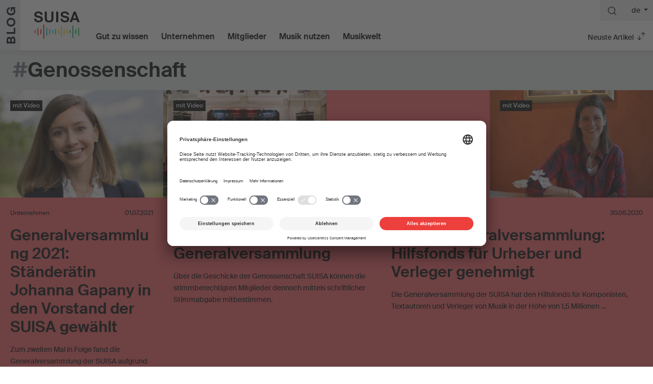

--- FILE ---
content_type: text/html; charset=UTF-8
request_url: https://blog.suisa.ch/de/tag/genossenschaft/page/2/
body_size: 21739
content:
<!doctype html>
<html lang="de">
  <head>
    <meta charset="utf-8">
    <meta name="viewport" content="width=device-width, initial-scale=1">
    <link rel="icon" type="image/svg+xml" href="/favicon.svg">
    <link rel="icon" type="image/png" href="/favicon.png">

    <link rel="preconnect" href="//privacy-proxy.usercentrics.eu">
    <link rel="preload" href="//privacy-proxy.usercentrics.eu/latest/uc-block.bundle.js" as="script">
    <script id="usercentrics-cmp" src="https://app.usercentrics.eu/browser-ui/latest/loader.js" data-settings-id="RiYV_wBHA0_gWV"  data-language="de" async></script>
    <script type="application/javascript" src="https://privacy-proxy.usercentrics.eu/latest/uc-block.bundle.js"></script>  

    <script>
      uc.setServiceAlias({'BJz7qNsdj-7': '27fzwx3pjoPb_E'});
 
    uc.blockElements({
  'BJz7qNsdj-7': '.wp-video', /* Show youtube overlay over the element with ID 'custom-container'*/
  });
 /*  uc.reloadOnOptIn('BJz7qNsdj-7');    /* reload page on YouTube opt-in */

</script>
<style>
  .uc-embedding-container .uc-embedding-buttons .uc-embedding-accept {
    display:none;
  }
  .uc-embedding-container .description-text {
		display:none;
	}
  .uc-embedding-container {
    max-height: 100%;
  }
</style>  
    <meta name='robots' content='index, follow, max-image-preview:large, max-snippet:-1, max-video-preview:-1' />

	<!-- This site is optimized with the Yoast SEO plugin v26.7 - https://yoast.com/wordpress/plugins/seo/ -->
	<title>Genossenschaft - Seite 2 von 3 - SUISAblog.ch</title>
	<link rel="canonical" href="https://blog.suisa.ch/de/tag/genossenschaft/page/2/" />
	<link rel="prev" href="https://blog.suisa.ch/de/tag/genossenschaft/" />
	<link rel="next" href="https://blog.suisa.ch/de/tag/genossenschaft/page/3/" />
	<meta property="og:locale" content="de_DE" />
	<meta property="og:type" content="article" />
	<meta property="og:title" content="Genossenschaft - Seite 2 von 3 - SUISAblog.ch" />
	<meta property="og:url" content="https://blog.suisa.ch/de/tag/genossenschaft/" />
	<meta property="og:site_name" content="SUISAblog.ch" />
	<script type="application/ld+json" class="yoast-schema-graph">{"@context":"https://schema.org","@graph":[{"@type":"CollectionPage","@id":"https://blog.suisa.ch/de/tag/genossenschaft/","url":"https://blog.suisa.ch/de/tag/genossenschaft/page/2/","name":"Genossenschaft - Seite 2 von 3 - SUISAblog.ch","isPartOf":{"@id":"https://blog2.suisa.ch/de/#website"},"primaryImageOfPage":{"@id":"https://blog.suisa.ch/de/tag/genossenschaft/page/2/#primaryimage"},"image":{"@id":"https://blog.suisa.ch/de/tag/genossenschaft/page/2/#primaryimage"},"thumbnailUrl":"/wp-content/uploads/2021/07/Johanna-Gapany_quer.jpg","breadcrumb":{"@id":"https://blog.suisa.ch/de/tag/genossenschaft/page/2/#breadcrumb"},"inLanguage":"de"},{"@type":"ImageObject","inLanguage":"de","@id":"https://blog.suisa.ch/de/tag/genossenschaft/page/2/#primaryimage","url":"/wp-content/uploads/2021/07/Johanna-Gapany_quer.jpg","contentUrl":"/wp-content/uploads/2021/07/Johanna-Gapany_quer.jpg","width":2400,"height":1600},{"@type":"BreadcrumbList","@id":"https://blog.suisa.ch/de/tag/genossenschaft/page/2/#breadcrumb","itemListElement":[{"@type":"ListItem","position":1,"name":"Startseite","item":"https://blog2.suisa.ch/de/"},{"@type":"ListItem","position":2,"name":"Genossenschaft"}]},{"@type":"WebSite","@id":"https://blog2.suisa.ch/de/#website","url":"https://blog2.suisa.ch/de/","name":"SUISAblog.ch","description":"","publisher":{"@id":"https://blog2.suisa.ch/de/#organization"},"potentialAction":[{"@type":"SearchAction","target":{"@type":"EntryPoint","urlTemplate":"https://blog2.suisa.ch/de/search/{search_term_string}"},"query-input":{"@type":"PropertyValueSpecification","valueRequired":true,"valueName":"search_term_string"}}],"inLanguage":"de"},{"@type":"Organization","@id":"https://blog2.suisa.ch/de/#organization","name":"SUISA","url":"https://blog2.suisa.ch/de/","logo":{"@type":"ImageObject","inLanguage":"de","@id":"https://blog2.suisa.ch/de/#/schema/logo/image/","url":"/wp-content/uploads/2021/05/suisa-logo.png","contentUrl":"/wp-content/uploads/2021/05/suisa-logo.png","width":346,"height":231,"caption":"SUISA"},"image":{"@id":"https://blog2.suisa.ch/de/#/schema/logo/image/"}}]}</script>
	<!-- / Yoast SEO plugin. -->


<script id="wpp-js" src="https://blog.suisa.ch/wp-content/plugins/wordpress-popular-posts/assets/js/wpp.min.js?ver=7.3.6" data-sampling="0" data-sampling-rate="100" data-api-url="https://blog.suisa.ch/de/wp-json/wordpress-popular-posts" data-post-id="0" data-token="c6d1cfcce1" data-lang="0" data-debug="0"></script>
<style id='wp-img-auto-sizes-contain-inline-css'>
img:is([sizes=auto i],[sizes^="auto," i]){contain-intrinsic-size:3000px 1500px}
/*# sourceURL=wp-img-auto-sizes-contain-inline-css */
</style>
<link rel='stylesheet' id='mediaelement-css' href='/wp-includes/js/mediaelement/mediaelementplayer-legacy.min.css?ver=4.2.17' media='all' />
<link rel='stylesheet' id='wp-mediaelement-css' href='/wp-includes/js/mediaelement/wp-mediaelement.min.css?ver=6.9' media='all' />
<link rel='stylesheet' id='app/0-css' href='/wp-content/themes/suisablog2/public/css/713.e1ec60.css' media='all' />
<link hreflang="de" href="https://blog.suisa.ch/de/tag/genossenschaft/" rel="alternate" />
<link hreflang="fr" href="https://blog.suisa.ch/fr/tag/genossenschaft/" rel="alternate" />
<link hreflang="en" href="https://blog.suisa.ch/en/tag/genossenschaft/" rel="alternate" />
<link hreflang="x-default" href="https://blog.suisa.ch/de/tag/genossenschaft/" rel="alternate" />
            <style id="wpp-loading-animation-styles">@-webkit-keyframes bgslide{from{background-position-x:0}to{background-position-x:-200%}}@keyframes bgslide{from{background-position-x:0}to{background-position-x:-200%}}.wpp-widget-block-placeholder,.wpp-shortcode-placeholder{margin:0 auto;width:60px;height:3px;background:#dd3737;background:linear-gradient(90deg,#dd3737 0%,#571313 10%,#dd3737 100%);background-size:200% auto;border-radius:3px;-webkit-animation:bgslide 1s infinite linear;animation:bgslide 1s infinite linear}</style>
               
        <!-- Matomo Tag Manager -->
<script>
var _mtm = window._mtm = window._mtm || [];
_mtm.push({'mtm.startTime': (new Date().getTime()), 'event': 'mtm.Start'});
var d=document, g=d.createElement('script'), s=d.getElementsByTagName('script')[0];
g.async=true; g.src='https://analytics.suisa.ch/js/container_SfU2Lmn2.js'; s.parentNode.insertBefore(g,s);
</script>
<!-- End Matomo Tag Manager -->
      
    </head>

  <body class="archive paged tag tag-genossenschaft tag-188 wp-embed-responsive paged-2 tag-paged-2 wp-theme-suisablog2 de"  data-barba="wrapper">
        
    <div id="app">
      <a class="visually-hidden-focusable" href="#main">
  Zum Inhalt springen
</a>

<div class="collapse" id="searchPanel">
  <div class="container-fluid bg-dark text-white py-6">
    <form class="search d-flex justify-content-between align-items-center">
      <input type="text" class="search-input" placeholder="Suche nach ...">
      <div class="icons d-flex align-items-center">

        <div class="loading spinner-grow text-white d-none" role="status">
          <span class="visually-hidden">Laden...</span>
        </div>

         <button type="button" class="btn-close btn-close-white"  aria-label="Schliessen"></button>

       </div>
     </form>
   
   </div>      
   <div class="search-results container-fluid"></div>
</div>

<header class="banner bg-white sticky-top navbar navbar-expand-lg p-0">
     <div class="logo-container me-3 me-md-5 overflow-hidden align-self-stretch position-relative">

      <div class="logo-blog">
        BLOG
      </div>
    </div>

    <a class="brand d-inline-block me-6 my-2 my-md-4" href="https://blog.suisa.ch/de/">
      <img src="https://blog.suisa.ch/wp-content/themes/suisablog2/public/images/Logo.1c61b1.svg" alt="suisa" class="img-fluid" width="93" height="63">
    </a>
    
    <div class="collapse navbar-collapse  mt-auto  mb-2 order-1 order-lg-0 " id="navMenu">

        <nav class="nav-primary  my-10 my-lg-0 d-print-none" aria-label="Hauptmenu">
      <ul id="menu-hauptmenu" class="nav flex-column flex-lg-row text-center "><li class="menu-item menu-gut-zu-wissen"><a href="https://blog.suisa.ch/de/gut-zu-wissen/">Gut zu wissen</a></li>
<li class="menu-item menu-unternehmen"><a href="https://blog.suisa.ch/de/unternehmen/">Unternehmen</a></li>
<li class="menu-item menu-mitglieder"><a href="https://blog.suisa.ch/de/mitglieder/">Mitglieder</a></li>
<li class="menu-item menu-musik-nutzen"><a href="https://blog.suisa.ch/de/musik-nutzen/">Musik nutzen</a></li>
<li class="menu-item menu-musikwelt"><a href="https://blog.suisa.ch/de/musikwelt/">Musikwelt</a></li>
</ul>
    </nav>
        <div class="d-md-none  mb-5">
          
      
<ul class="language-chooser fint language-chooser-short qtranxs_language_chooser" id="qtranslate-chooser">
<li class="active"><a href="https://blog.suisa.ch/de/tag/genossenschaft/" class="qtranxs_short_de qtranxs_short" title="Deutsch (de)"><span>de</span></a></li>
<li><a href="https://blog.suisa.ch/fr/tag/genossenschaft/" class="qtranxs_short_fr qtranxs_short" title="Français (fr)"><span>fr</span></a></li>
<li><a href="https://blog.suisa.ch/en/tag/genossenschaft/" class="qtranxs_short_en qtranxs_short" title="English (en)"><span>en</span></a></li>

          </div>
    </div>

    <div class="ms-auto mt-auto mt-lg-0 d-print-none align-self-stretch d-flex flex-lg-column bg-gray-light bg-lg-white">
      <div class="d-flex">
        
        <div class="bg-gray-light ms-auto">

        <button class="btn btn-light px-3 py-2" type="button" data-bs-toggle="collapse" data-bs-target="#searchPanel" aria-expanded="false" aria-controls="searchPanel"  aria-label="Suche">
          <svg width="18" height="17" viewBox="0 0 18 17" fill="none" xmlns="http://www.w3.org/2000/svg">
            <path fill-rule="evenodd" clip-rule="evenodd" d="M13.2137 11.908C14.2642 10.6588 14.9172 9.06891 14.9172 7.30866C14.9172 3.41907 11.7374 0.239258 7.8194 0.239258C3.90142 0.239258 0.75 3.41907 0.75 7.30866C0.75 11.1982 3.92981 14.3781 7.8194 14.3781C9.57965 14.3781 11.1696 13.7535 12.4188 12.6746L16.1322 16.5109C16.3502 16.7362 16.7105 16.7391 16.9321 16.5174C17.1492 16.3003 17.1515 15.949 16.9372 15.7291L13.2137 11.908ZM7.8194 13.2708C4.55442 13.2708 1.88565 10.602 1.88565 7.30866C1.88565 4.01528 4.55442 1.3749 7.8194 1.3749C11.0844 1.3749 13.7532 4.04367 13.7532 7.30866C13.7532 10.5736 11.1128 13.2708 7.8194 13.2708Z" fill="#0F0F0F"/>
            <path d="M13.2137 11.908L13.1181 11.8276L13.0452 11.9142L13.1242 11.9953L13.2137 11.908ZM12.4188 12.6746L12.5086 12.5877L12.4264 12.5028L12.3371 12.58L12.4188 12.6746ZM16.9372 15.7291L16.8477 15.8163L16.9372 15.7291ZM16.1322 16.5109L16.0424 16.5979L16.1322 16.5109ZM13.3094 11.9885C14.3772 10.7187 15.0422 9.10081 15.0422 7.30866H14.7922C14.7922 9.03701 14.1512 10.5989 13.1181 11.8276L13.3094 11.9885ZM15.0422 7.30866C15.0422 3.34971 11.8061 0.114258 7.8194 0.114258V0.364258C11.6687 0.364258 14.7922 3.48843 14.7922 7.30866H15.0422ZM7.8194 0.114258C3.83206 0.114258 0.625 3.35036 0.625 7.30866H0.875C0.875 3.48778 3.97078 0.364258 7.8194 0.364258V0.114258ZM0.625 7.30866C0.625 11.2673 3.86077 14.5031 7.8194 14.5031V14.2531C3.99885 14.2531 0.875 11.1292 0.875 7.30866H0.625ZM7.8194 14.5031C9.61029 14.5031 11.229 13.8672 12.5005 12.7692L12.3371 12.58C11.1101 13.6397 9.54902 14.2531 7.8194 14.2531V14.5031ZM12.329 12.7615L16.0424 16.5979L16.222 16.424L12.5086 12.5877L12.329 12.7615ZM17.0267 15.6418L13.3032 11.8208L13.1242 11.9953L16.8477 15.8163L17.0267 15.6418ZM17.0205 16.6058C17.286 16.3403 17.2888 15.9107 17.0267 15.6418L16.8477 15.8163C17.0143 15.9872 17.0125 16.2603 16.8437 16.429L17.0205 16.6058ZM16.0424 16.5979C16.3089 16.8733 16.7495 16.8769 17.0205 16.6058L16.8437 16.429C16.6715 16.6013 16.3914 16.599 16.222 16.424L16.0424 16.5979ZM7.8194 13.1458C4.62384 13.1458 2.01065 10.5334 2.01065 7.30866H1.76065C1.76065 10.6707 4.48499 13.3958 7.8194 13.3958V13.1458ZM2.01065 7.30866C2.01065 4.08471 4.62306 1.4999 7.8194 1.4999V1.2499C4.48577 1.2499 1.76065 3.94586 1.76065 7.30866H2.01065ZM7.8194 1.4999C11.0153 1.4999 13.6282 4.11271 13.6282 7.30866H13.8782C13.8782 3.97464 11.1534 1.2499 7.8194 1.2499V1.4999ZM13.6282 7.30866C13.6282 10.5058 11.0426 13.1458 7.8194 13.1458V13.3958C11.183 13.3958 13.8782 10.6415 13.8782 7.30866H13.6282Z" fill="#0F0F0F"/>
            </svg>
            
        </button>


        <div class="dropdown language d-none d-lg-inline-block">
          <button class="btn btn-light  p-2 dropdown-toggle" type="button" data-bs-toggle="dropdown" aria-expanded="false">
               
           de
                     </button>
          <div class="dropdown-menu dropdown-menu-end bg-gray-light">
                
            
<ul class="language-chooser fint language-chooser-custom qtranxs_language_chooser" id="qtranslate-chooser">
<li class="language-chooser-item language-chooser-item-de active"><a href="https://blog.suisa.ch/de/tag/genossenschaft/" title="Deutsch (de)">de</a></li>
<li class="language-chooser-item language-chooser-item-fr"><a href="https://blog.suisa.ch/fr/tag/genossenschaft/" title="Français (fr)">fr</a></li>
<li class="language-chooser-item language-chooser-item-en"><a href="https://blog.suisa.ch/en/tag/genossenschaft/" title="English (en)">en</a></li>

                      </div>

        </div>



        </div>
      </div>
      
      <div class="d-flex mt-auto ms-auto">

        <div class="dropdown dropdown-post-order">
          <button class="btn btn-light bg-white px-3 py-2 py-md-3 dropdown-toggle" type="button" data-bs-toggle="dropdown" aria-expanded="false">
            Neuste Artikel
          </button>
          <ul class="dropdown-menu dropdown-menu-end">
         <li class="d-none"><a class="dropdown-item postorder-link latest p-3" href="/de/">Neuste Artikel</a></li>
            <li><a class="dropdown-item postorder-link rel p-3" href="/de/?filter=rel">Relevanteste Artikel</a></li>
            <li><a class="dropdown-item postorder-link views p-3" href="/de/?filter=views">Beliebteste Artikel</a></li>
          </ul>
        </div>
        
        
        
        <button class="navbar-toggler px-3 py-2 py-md-3" type="button" data-bs-toggle="collapse" data-bs-target="#navMenu" aria-controls="navMenu" aria-expanded="false" aria-label="Toggle navigation">
          <span class="navbar-toggler-icon"></span>
        </button>

      </div>
       
    </div>

</header>

  <main id="main" class="main container-fluid"  data-barba="container" data-barba-namespace="generalversammlung-2021-staenderaetin-johanna-gapany-in-den-vorstand-der-suisa-gewaehlt">
      <div class="page-header row py-3">
  <h1 class="mb-0"><span>#</span>Genossenschaft</h1>
</div>

  
  <div class="row ">


  
      <article  class="post category-unternehmen col-lg-3 p-0">

  <div class="card h-100 border-0 rounded-0 ">
    
    <div class="d-flex flex-column position-relative  h-100">
      <div class="img position-relative  ms-auto ">

        <div class="img-wrap" style="padding-bottom:66%"><img class="img-fluid lozad" alt="Generalversammlung 2021: Ständerätin Johanna Gapany in den Vorstand der SUISA gewählt" src="[data-uri]" data-src="/wp-content/uploads/2021/07/Johanna-Gapany_quer-768x512.jpg" width="768" height="512" ></div>                   <div class="video-label bg-dark text-white small px-1">
            mit Video
          </div>
                
      </div>
        <div class="card-body p-4">
          <div class="d-flex  mb-3">
            <div class="d-flex flex-wrap small">
      
              <a href="https://blog.suisa.ch/de/unternehmen/" rel="category tag">Unternehmen</a>
      
              
            </div>
            
            <time class="updated  small ms-auto" datetime="2021-07-01T11:40:59+00:00">
              01.07.2021
            </time>
          </div>

          <span class="small"></span>

            <h2 class="card-title h3 mb-3">
              <a href="https://blog.suisa.ch/de/generalversammlung-2021-staenderaetin-johanna-gapany-in-den-vorstand-der-suisa-gewaehlt/" class="stretched-link">
                Generalversammlung 2021: Ständerätin Johanna Gapany in den Vorstand der SUISA gewählt

              </a>
            </h2>
            
                        <div class="text">
              Zum zweiten Mal in Folge fand die Generalversammlung der SUISA aufgrund der Covid-19-Pandemie in schriftlicher Form statt. Insgesamt haben 1’486 &hellip;
            </div>
            
          </div>
        </div>
                  <div class="tags d-flex flex-wrap align-items-end flex-shrink-0 m-4">
            <a class="px-2 py-1 me-1 mb-1 rounded-pill" href="https://blog.suisa.ch/de/tag/generalversammlung/" rel="tag">Generalversammlung</a><a class="px-2 py-1 me-1 mb-1 rounded-pill" href="https://blog.suisa.ch/de/tag/genossenschaft/" rel="tag">Genossenschaft</a><a class="px-2 py-1 me-1 mb-1 rounded-pill" href="https://blog.suisa.ch/de/tag/jahresrechnung/" rel="tag">Jahresrechnung</a><a class="px-2 py-1 me-1 mb-1 rounded-pill" href="https://blog.suisa.ch/de/tag/devorstand/" rel="tag">Vorstand</a><a class="px-2 py-1 me-1 mb-1 rounded-pill" href="https://blog.suisa.ch/de/tag/dewahlen/" rel="tag">Wahlen</a>
          </div>
          </div>
</article>
      <article  class="post category-unternehmen col-lg-4 p-0">

  <div class="card h-100 border-0 rounded-0 ">
    
    <div class="d-flex flex-column position-relative  h-100">
      <div class="img position-relative ">

        <div class="img-wrap" style="padding-bottom:66%"><img class="img-fluid lozad" alt="Auch 2021 keine physische Generalversammlung" src="[data-uri]" data-src="/wp-content/uploads/2021/05/GV2021_Titelbild-768x512.jpg" width="768" height="512" ></div>                   <div class="video-label bg-dark text-white small px-1">
            mit Video
          </div>
                
      </div>
        <div class="card-body p-4">
          <div class="d-flex  mb-3">
            <div class="d-flex flex-wrap small">
      
              <a href="https://blog.suisa.ch/de/unternehmen/" rel="category tag">Unternehmen</a>
      
              
            </div>
            
            <time class="updated  small ms-auto" datetime="2021-05-31T10:28:31+00:00">
              31.05.2021
            </time>
          </div>

          <span class="small"></span>

            <h2 class="card-title h3 mb-3">
              <a href="https://blog.suisa.ch/de/auch-2021-keine-physische-generalversammlung/" class="stretched-link">
                Auch 2021 keine physische Generalversammlung

              </a>
            </h2>
            
                        <div class="text">
              Über die Geschicke der Genossenschaft SUISA können die stimmberechtigten Mitglieder dennoch mittels schriftlicher Stimmabgabe mitbestimmen.
            </div>
            
          </div>
        </div>
                  <div class="tags d-flex flex-wrap align-items-end flex-shrink-0 m-4">
            <a class="px-2 py-1 me-1 mb-1 rounded-pill" href="https://blog.suisa.ch/de/tag/debudget/" rel="tag">Budget</a><a class="px-2 py-1 me-1 mb-1 rounded-pill" href="https://blog.suisa.ch/de/tag/einnahmen/" rel="tag">Einnahmen</a><a class="px-2 py-1 me-1 mb-1 rounded-pill" href="https://blog.suisa.ch/de/tag/generalversammlung/" rel="tag">Generalversammlung</a><a class="px-2 py-1 me-1 mb-1 rounded-pill" href="https://blog.suisa.ch/de/tag/genossenschaft/" rel="tag">Genossenschaft</a><a class="px-2 py-1 me-1 mb-1 rounded-pill" href="https://blog.suisa.ch/de/tag/mitgliedschaft/" rel="tag">Mitgliedschaft</a><a class="px-2 py-1 me-1 mb-1 rounded-pill" href="https://blog.suisa.ch/de/tag/statuten/" rel="tag">Statuten</a><a class="px-2 py-1 me-1 mb-1 rounded-pill" href="https://blog.suisa.ch/de/tag/determine/" rel="tag">Termine</a><a class="px-2 py-1 me-1 mb-1 rounded-pill" href="https://blog.suisa.ch/de/tag/devorstand/" rel="tag">Vorstand</a><a class="px-2 py-1 me-1 mb-1 rounded-pill" href="https://blog.suisa.ch/de/tag/dewahlen/" rel="tag">Wahlen</a><a class="px-2 py-1 me-1 mb-1 rounded-pill" href="https://blog.suisa.ch/de/tag/zusatzverteilung/" rel="tag">Zusatzverteilung</a>
          </div>
          </div>
</article>
      <article  class="post category-unternehmen col-lg-5 p-0">

  <div class="card h-100 border-0 rounded-0 ">
    
    <div class="d-flex flex-column position-relative  h-100">
      <div class="img position-relative  ms-auto ">

        <div class="img-wrap" style="padding-bottom:66%"><img class="img-fluid lozad" alt="SUISA-Generalversammlung: Hilfsfonds für Urheber und Verleger genehmigt" src="[data-uri]" data-src="/wp-content/uploads/2020/06/Melanie-Oesch-Portraet-768x512.jpg" width="768" height="512" ></div>                   <div class="video-label bg-dark text-white small px-1">
            mit Video
          </div>
                
      </div>
        <div class="card-body p-4">
          <div class="d-flex  mb-3">
            <div class="d-flex flex-wrap small">
      
              <a href="https://blog.suisa.ch/de/unternehmen/" rel="category tag">Unternehmen</a>
      
              
            </div>
            
            <time class="updated  small ms-auto" datetime="2020-06-30T15:57:40+00:00">
              30.06.2020
            </time>
          </div>

          <span class="small"></span>

            <h2 class="card-title h3 mb-3">
              <a href="https://blog.suisa.ch/de/suisa-generalversammlung-hilfsfonds-fuer-urheber-und-verleger-genehmigt/" class="stretched-link">
                SUISA-Generalversammlung: Hilfsfonds für Urheber und Verleger genehmigt

              </a>
            </h2>
            
                        <div class="text">
              Die Generalversammlung der SUISA hat den Hilfsfonds für Komponisten, Textautoren und Verleger von Musik in der Höhe von 1,5 Millionen &hellip;
            </div>
            
          </div>
        </div>
                  <div class="tags d-flex flex-wrap align-items-end flex-shrink-0 m-4">
            <a class="px-2 py-1 me-1 mb-1 rounded-pill" href="https://blog.suisa.ch/de/tag/generalversammlung/" rel="tag">Generalversammlung</a><a class="px-2 py-1 me-1 mb-1 rounded-pill" href="https://blog.suisa.ch/de/tag/genossenschaft/" rel="tag">Genossenschaft</a><a class="px-2 py-1 me-1 mb-1 rounded-pill" href="https://blog.suisa.ch/de/tag/jahresbericht/" rel="tag">Geschäftsbericht</a><a class="px-2 py-1 me-1 mb-1 rounded-pill" href="https://blog.suisa.ch/de/tag/jahresrechnung/" rel="tag">Jahresrechnung</a><a class="px-2 py-1 me-1 mb-1 rounded-pill" href="https://blog.suisa.ch/de/tag/desuisa-mitglied/" rel="tag">SUISA-Mitglied</a><a class="px-2 py-1 me-1 mb-1 rounded-pill" href="https://blog.suisa.ch/de/tag/deverteilungs-und-werkkommission/" rel="tag">Verteilungs- und Werkkommission</a><a class="px-2 py-1 me-1 mb-1 rounded-pill" href="https://blog.suisa.ch/de/tag/devolksmusik/" rel="tag">Volksmusik</a><a class="px-2 py-1 me-1 mb-1 rounded-pill" href="https://blog.suisa.ch/de/tag/devorstand/" rel="tag">Vorstand</a><a class="px-2 py-1 me-1 mb-1 rounded-pill" href="https://blog.suisa.ch/de/tag/dewahlen/" rel="tag">Wahlen</a>
          </div>
          </div>
</article>
      <article  class="post category-unternehmen col-lg-5 p-0">

  <div class="card h-100 border-0 rounded-0 ">
    
    <div class="d-flex flex-column position-relative  h-100">
      <div class="img position-relative ">

        <div class="img-wrap" style="padding-bottom:66%"><img class="img-fluid lozad" alt="Von forte zu pianissimo in wenigen Taktschlägen" src="[data-uri]" data-src="/wp-content/uploads/2020/06/Editorial-AW-Juni2020-768x512.jpg" width="768" height="512" ></div>                 
      </div>
        <div class="card-body p-4">
          <div class="d-flex  mb-3">
            <div class="d-flex flex-wrap small">
      
              <a href="https://blog.suisa.ch/de/unternehmen/" rel="category tag">Unternehmen</a>
      
              
            </div>
            
            <time class="updated  small ms-auto" datetime="2020-06-18T08:39:10+00:00">
              18.06.2020
            </time>
          </div>

          <span class="small"></span>

            <h2 class="card-title h3 mb-3">
              <a href="https://blog.suisa.ch/de/von-forte-zu-pianissimo-in-wenigen-taktschlaegen/" class="stretched-link">
                Von forte zu pianissimo in wenigen Taktschlägen

              </a>
            </h2>
            
                        <div class="text">
              Die SUISA hat 2019 mit 171 Millionen Franken das beste Ergebnis ihrer 96-jährigen Geschichte erzielt. Zusätzlich hat das gute Anlagejahr &hellip;
            </div>
            
          </div>
        </div>
                  <div class="tags d-flex flex-wrap align-items-end flex-shrink-0 m-4">
            <a class="px-2 py-1 me-1 mb-1 rounded-pill" href="https://blog.suisa.ch/de/tag/einnahmen/" rel="tag">Einnahmen</a><a class="px-2 py-1 me-1 mb-1 rounded-pill" href="https://blog.suisa.ch/de/tag/generalversammlung/" rel="tag">Generalversammlung</a><a class="px-2 py-1 me-1 mb-1 rounded-pill" href="https://blog.suisa.ch/de/tag/genossenschaft/" rel="tag">Genossenschaft</a><a class="px-2 py-1 me-1 mb-1 rounded-pill" href="https://blog.suisa.ch/de/tag/jahresbericht/" rel="tag">Geschäftsbericht</a><a class="px-2 py-1 me-1 mb-1 rounded-pill" href="https://blog.suisa.ch/de/tag/geschaeftsleitung/" rel="tag">Geschäftsleitung</a><a class="px-2 py-1 me-1 mb-1 rounded-pill" href="https://blog.suisa.ch/de/tag/jahresrechnung/" rel="tag">Jahresrechnung</a><a class="px-2 py-1 me-1 mb-1 rounded-pill" href="https://blog.suisa.ch/de/tag/kostenabzug/" rel="tag">Kostenabzug</a><a class="px-2 py-1 me-1 mb-1 rounded-pill" href="https://blog.suisa.ch/de/tag/mitgliedschaft/" rel="tag">Mitgliedschaft</a><a class="px-2 py-1 me-1 mb-1 rounded-pill" href="https://blog.suisa.ch/de/tag/deonline-musikvertrieb/" rel="tag">Online-Musikvertrieb</a><a class="px-2 py-1 me-1 mb-1 rounded-pill" href="https://blog.suisa.ch/de/tag/deverteilung/" rel="tag">Verteilung</a><a class="px-2 py-1 me-1 mb-1 rounded-pill" href="https://blog.suisa.ch/de/tag/dewahlen/" rel="tag">Wahlen</a>
          </div>
          </div>
</article>
      <article  class="post category-unternehmen col-lg-4 p-0">

  <div class="card h-100 border-0 rounded-0 ">
    
    <div class="d-flex flex-column position-relative  h-100">
      <div class="img position-relative  ms-auto ">

        <div class="img-wrap" style="padding-bottom:66%"><img class="img-fluid lozad" alt="Keine Generalversammlung 2020 – dafür briefliche Abstimmung" src="[data-uri]" data-src="/wp-content/uploads/2020/05/GV-2020-Einladung-768x512.jpg" width="768" height="512" ></div>                 
      </div>
        <div class="card-body p-4">
          <div class="d-flex  mb-3">
            <div class="d-flex flex-wrap small">
      
              <a href="https://blog.suisa.ch/de/unternehmen/" rel="category tag">Unternehmen</a>
      
              
            </div>
            
            <time class="updated  small ms-auto" datetime="2020-05-28T09:57:31+00:00">
              28.05.2020
            </time>
          </div>

          <span class="small"></span>

            <h2 class="card-title h3 mb-3">
              <a href="https://blog.suisa.ch/de/keine-generalversammlung-2020-dafuer-briefliche-abstimmung/" class="stretched-link">
                Keine Generalversammlung 2020 – dafür briefliche Abstimmung

              </a>
            </h2>
            
                        <div class="text">
              Aufgrund der Coronavirus-Pandemie kann die Generalversammlung in diesem Jahr nicht in der gewohnten Form stattfinden. Über die Geschicke ihrer Genossenschaft &hellip;
            </div>
            
          </div>
        </div>
                  <div class="tags d-flex flex-wrap align-items-end flex-shrink-0 m-4">
            <a class="px-2 py-1 me-1 mb-1 rounded-pill" href="https://blog.suisa.ch/de/tag/generalversammlung/" rel="tag">Generalversammlung</a><a class="px-2 py-1 me-1 mb-1 rounded-pill" href="https://blog.suisa.ch/de/tag/genossenschaft/" rel="tag">Genossenschaft</a><a class="px-2 py-1 me-1 mb-1 rounded-pill" href="https://blog.suisa.ch/de/tag/jahresbericht/" rel="tag">Geschäftsbericht</a><a class="px-2 py-1 me-1 mb-1 rounded-pill" href="https://blog.suisa.ch/de/tag/jahresrechnung/" rel="tag">Jahresrechnung</a><a class="px-2 py-1 me-1 mb-1 rounded-pill" href="https://blog.suisa.ch/de/tag/mitgliedschaft/" rel="tag">Mitgliedschaft</a><a class="px-2 py-1 me-1 mb-1 rounded-pill" href="https://blog.suisa.ch/de/tag/determine/" rel="tag">Termine</a><a class="px-2 py-1 me-1 mb-1 rounded-pill" href="https://blog.suisa.ch/de/tag/deverteilungs-und-werkkommission/" rel="tag">Verteilungs- und Werkkommission</a><a class="px-2 py-1 me-1 mb-1 rounded-pill" href="https://blog.suisa.ch/de/tag/devorstand/" rel="tag">Vorstand</a><a class="px-2 py-1 me-1 mb-1 rounded-pill" href="https://blog.suisa.ch/de/tag/dewahlen/" rel="tag">Wahlen</a>
          </div>
          </div>
</article>
      <article  class="post category-unternehmen col-lg-3 p-0">

  <div class="card h-100 border-0 rounded-0 ">
    
    <div class="d-flex flex-column position-relative  h-100">
      <div class="img position-relative ">

        <div class="img-wrap" style="padding-bottom:66%"><img class="img-fluid lozad" alt="Gesucht: neues Mitglied für die Verteilungs- und Werkkommission" src="[data-uri]" data-src="/wp-content/uploads/2019/10/VWK-Kandidatensuche-2019-768x512.jpg" width="768" height="512" ></div>                 
      </div>
        <div class="card-body p-4">
          <div class="d-flex  mb-3">
            <div class="d-flex flex-wrap small">
      
              <a href="https://blog.suisa.ch/de/unternehmen/" rel="category tag">Unternehmen</a>
      
              
            </div>
            
            <time class="updated  small ms-auto" datetime="2019-10-04T08:51:05+00:00">
              04.10.2019
            </time>
          </div>

          <span class="small"></span>

            <h2 class="card-title h3 mb-3">
              <a href="https://blog.suisa.ch/de/gesucht-neues-mitglied-fuer-die-verteilungs-und-werkkommission/" class="stretched-link">
                Gesucht: neues Mitglied für die Verteilungs- und Werkkommission

              </a>
            </h2>
            
                        <div class="text">
              Wie werden die Einnahmen an Urheber und Verleger verteilt? Wer soll wie viel aus welcher Nutzung seiner Werke erhalten? Diese &hellip;
            </div>
            
          </div>
        </div>
                  <div class="tags d-flex flex-wrap align-items-end flex-shrink-0 m-4">
            <a class="px-2 py-1 me-1 mb-1 rounded-pill" href="https://blog.suisa.ch/de/tag/generalversammlung/" rel="tag">Generalversammlung</a><a class="px-2 py-1 me-1 mb-1 rounded-pill" href="https://blog.suisa.ch/de/tag/genossenschaft/" rel="tag">Genossenschaft</a><a class="px-2 py-1 me-1 mb-1 rounded-pill" href="https://blog.suisa.ch/de/tag/deplagiat/" rel="tag">Plagiat</a><a class="px-2 py-1 me-1 mb-1 rounded-pill" href="https://blog.suisa.ch/de/tag/verleger/" rel="tag">Verleger</a><a class="px-2 py-1 me-1 mb-1 rounded-pill" href="https://blog.suisa.ch/de/tag/deverteilung/" rel="tag">Verteilung</a><a class="px-2 py-1 me-1 mb-1 rounded-pill" href="https://blog.suisa.ch/de/tag/deverteilungs-und-werkkommission/" rel="tag">Verteilungs- und Werkkommission</a><a class="px-2 py-1 me-1 mb-1 rounded-pill" href="https://blog.suisa.ch/de/tag/verteilungsreglement/" rel="tag">Verteilungsreglement</a><a class="px-2 py-1 me-1 mb-1 rounded-pill" href="https://blog.suisa.ch/de/tag/dewahlen/" rel="tag">Wahlen</a>
          </div>
          </div>
</article>
      <article  class="post category-unternehmen col-lg-3 p-0">

  <div class="card h-100 border-0 rounded-0 ">
    
    <div class="d-flex flex-column position-relative  h-100">
      <div class="img position-relative ">

        <div class="img-wrap" style="padding-bottom:66%"><img class="img-fluid lozad" alt="Rückschau auf die SUISA-Generalversammlung 2019" src="[data-uri]" data-src="/wp-content/uploads/2019/07/GV-2019-Rueckschau-768x512.jpg" width="768" height="512" ></div>                   <div class="video-label bg-dark text-white small px-1">
            mit Video
          </div>
                
      </div>
        <div class="card-body p-4">
          <div class="d-flex  mb-3">
            <div class="d-flex flex-wrap small">
      
              <a href="https://blog.suisa.ch/de/unternehmen/" rel="category tag">Unternehmen</a>
      
              
            </div>
            
            <time class="updated  small ms-auto" datetime="2019-07-20T19:25:40+00:00">
              20.07.2019
            </time>
          </div>

          <span class="small"></span>

            <h2 class="card-title h3 mb-3">
              <a href="https://blog.suisa.ch/de/rueckschau-auf-die-suisa-generalversammlung-2019/" class="stretched-link">
                Rückschau auf die SUISA-Generalversammlung 2019

              </a>
            </h2>
            
                        <div class="text">
              Rund 150 stimmberechtigte SUISA-Mitglieder kamen am 21. Juni 2019 an die ordentliche Generalversammlung ins Bieler Kongresszentrum und bestimmten die Geschicke &hellip;
            </div>
            
          </div>
        </div>
                  <div class="tags d-flex flex-wrap align-items-end flex-shrink-0 m-4">
            <a class="px-2 py-1 me-1 mb-1 rounded-pill" href="https://blog.suisa.ch/de/tag/beschwerdekommission/" rel="tag">Beschwerdekommission</a><a class="px-2 py-1 me-1 mb-1 rounded-pill" href="https://blog.suisa.ch/de/tag/generalversammlung/" rel="tag">Generalversammlung</a><a class="px-2 py-1 me-1 mb-1 rounded-pill" href="https://blog.suisa.ch/de/tag/genossenschaft/" rel="tag">Genossenschaft</a><a class="px-2 py-1 me-1 mb-1 rounded-pill" href="https://blog.suisa.ch/de/tag/geschaeftsleitung/" rel="tag">Geschäftsleitung</a><a class="px-2 py-1 me-1 mb-1 rounded-pill" href="https://blog.suisa.ch/de/tag/mitgliedschaft/" rel="tag">Mitgliedschaft</a><a class="px-2 py-1 me-1 mb-1 rounded-pill" href="https://blog.suisa.ch/de/tag/demusikfoerderstiftung/" rel="tag">Musikförderstiftung</a><a class="px-2 py-1 me-1 mb-1 rounded-pill" href="https://blog.suisa.ch/de/tag/determine/" rel="tag">Termine</a><a class="px-2 py-1 me-1 mb-1 rounded-pill" href="https://blog.suisa.ch/de/tag/urheberrechtsrevision/" rel="tag">Urheberrechtsrevision</a><a class="px-2 py-1 me-1 mb-1 rounded-pill" href="https://blog.suisa.ch/de/tag/deverteilungs-und-werkkommission/" rel="tag">Verteilungs- und Werkkommission</a><a class="px-2 py-1 me-1 mb-1 rounded-pill" href="https://blog.suisa.ch/de/tag/verwertungsgesellschaft/" rel="tag">Verwertungsgesellschaft</a><a class="px-2 py-1 me-1 mb-1 rounded-pill" href="https://blog.suisa.ch/de/tag/devorstand/" rel="tag">Vorstand</a><a class="px-2 py-1 me-1 mb-1 rounded-pill" href="https://blog.suisa.ch/de/tag/dewahlen/" rel="tag">Wahlen</a>
          </div>
          </div>
</article>
      <article  class="post category-unternehmen col-lg-4 p-0">

  <div class="card h-100 border-0 rounded-0 ">
    
    <div class="d-flex flex-column position-relative  h-100">
      <div class="img position-relative ">

        <div class="img-wrap" style="padding-bottom:66%"><img class="img-fluid lozad" alt="Kommen Sie zahlreich an unsere Generalversammlung in Biel" src="[data-uri]" data-src="/wp-content/uploads/2019/06/Editorial-AW-Juni-2019-768x512.jpg" width="768" height="512" ></div>                 
      </div>
        <div class="card-body p-4">
          <div class="d-flex  mb-3">
            <div class="d-flex flex-wrap small">
      
              <a href="https://blog.suisa.ch/de/unternehmen/" rel="category tag">Unternehmen</a>
      
              
            </div>
            
            <time class="updated  small ms-auto" datetime="2019-06-06T08:57:29+00:00">
              06.06.2019
            </time>
          </div>

          <span class="small"></span>

            <h2 class="card-title h3 mb-3">
              <a href="https://blog.suisa.ch/de/kommen-sie-zahlreich-an-unsere-generalversammlung-in-biel/" class="stretched-link">
                Kommen Sie zahlreich an unsere Generalversammlung in Biel

              </a>
            </h2>
            
                        <div class="text">
              Liebe Mitglieder, am Freitag 21. Juni, ist es wieder so weit. Sie werden an unserer Generalversammlung die Gelegenheit haben, mit &hellip;
            </div>
            
          </div>
        </div>
                  <div class="tags d-flex flex-wrap align-items-end flex-shrink-0 m-4">
            <a class="px-2 py-1 me-1 mb-1 rounded-pill" href="https://blog.suisa.ch/de/tag/generalversammlung/" rel="tag">Generalversammlung</a><a class="px-2 py-1 me-1 mb-1 rounded-pill" href="https://blog.suisa.ch/de/tag/genossenschaft/" rel="tag">Genossenschaft</a><a class="px-2 py-1 me-1 mb-1 rounded-pill" href="https://blog.suisa.ch/de/tag/geschaeftsleitung/" rel="tag">Geschäftsleitung</a><a class="px-2 py-1 me-1 mb-1 rounded-pill" href="https://blog.suisa.ch/de/tag/mitgliedschaft/" rel="tag">Mitgliedschaft</a><a class="px-2 py-1 me-1 mb-1 rounded-pill" href="https://blog.suisa.ch/de/tag/demusikfoerderstiftung/" rel="tag">Musikförderstiftung</a><a class="px-2 py-1 me-1 mb-1 rounded-pill" href="https://blog.suisa.ch/de/tag/determine/" rel="tag">Termine</a><a class="px-2 py-1 me-1 mb-1 rounded-pill" href="https://blog.suisa.ch/de/tag/urheberrechtsrevision/" rel="tag">Urheberrechtsrevision</a><a class="px-2 py-1 me-1 mb-1 rounded-pill" href="https://blog.suisa.ch/de/tag/verwertungsgesellschaft/" rel="tag">Verwertungsgesellschaft</a><a class="px-2 py-1 me-1 mb-1 rounded-pill" href="https://blog.suisa.ch/de/tag/devorstand/" rel="tag">Vorstand</a><a class="px-2 py-1 me-1 mb-1 rounded-pill" href="https://blog.suisa.ch/de/tag/dewahlen/" rel="tag">Wahlen</a><a class="px-2 py-1 me-1 mb-1 rounded-pill" href="https://blog.suisa.ch/de/tag/werknutzung-im-internet/" rel="tag">Werknutzung im Internet</a>
          </div>
          </div>
</article>
      <article  class="post category-unternehmen col-lg-5 p-0">

  <div class="card h-100 border-0 rounded-0 ">
    
    <div class="d-flex flex-column position-relative  h-100">
      <div class="img position-relative ">

        <div class="img-wrap" style="padding-bottom:66%"><img class="img-fluid lozad" alt="Gesamthaft erfreuliches Geschäftsjahr 2018" src="[data-uri]" data-src="/wp-content/uploads/2019/06/Bericht-Vorstand-April-2019-768x512.jpg" width="768" height="512" ></div>                 
      </div>
        <div class="card-body p-4">
          <div class="d-flex  mb-3">
            <div class="d-flex flex-wrap small">
      
              <a href="https://blog.suisa.ch/de/unternehmen/" rel="category tag">Unternehmen</a>
      
              
            </div>
            
            <time class="updated  small ms-auto" datetime="2019-06-04T08:53:28+00:00">
              04.06.2019
            </time>
          </div>

          <span class="small"></span>

            <h2 class="card-title h3 mb-3">
              <a href="https://blog.suisa.ch/de/gesamthaft-erfreuliches-geschaeftsjahr-2018/" class="stretched-link">
                Gesamthaft erfreuliches Geschäftsjahr 2018

              </a>
            </h2>
            
                        <div class="text">
              Der SUISA-Vorstand und seine Kommissionen für Tarife und Verteilung sowie für Organisation und Kommunikation trafen sich zu den ordentlichen Frühjahrssitzungen &hellip;
            </div>
            
          </div>
        </div>
                  <div class="tags d-flex flex-wrap align-items-end flex-shrink-0 m-4">
            <a class="px-2 py-1 me-1 mb-1 rounded-pill" href="https://blog.suisa.ch/de/tag/deauslandabrechnung/" rel="tag">Auslandabrechnung</a><a class="px-2 py-1 me-1 mb-1 rounded-pill" href="https://blog.suisa.ch/de/tag/einnahmen/" rel="tag">Einnahmen</a><a class="px-2 py-1 me-1 mb-1 rounded-pill" href="https://blog.suisa.ch/de/tag/generalversammlung/" rel="tag">Generalversammlung</a><a class="px-2 py-1 me-1 mb-1 rounded-pill" href="https://blog.suisa.ch/de/tag/genossenschaft/" rel="tag">Genossenschaft</a><a class="px-2 py-1 me-1 mb-1 rounded-pill" href="https://blog.suisa.ch/de/tag/jahresbericht/" rel="tag">Geschäftsbericht</a><a class="px-2 py-1 me-1 mb-1 rounded-pill" href="https://blog.suisa.ch/de/tag/jahresrechnung/" rel="tag">Jahresrechnung</a><a class="px-2 py-1 me-1 mb-1 rounded-pill" href="https://blog.suisa.ch/de/tag/joint-venture/" rel="tag">Joint Venture</a><a class="px-2 py-1 me-1 mb-1 rounded-pill" href="https://blog.suisa.ch/de/tag/online-lizenzierung/" rel="tag">Online-Lizenzierung</a><a class="px-2 py-1 me-1 mb-1 rounded-pill" href="https://blog.suisa.ch/de/tag/suisa-digital-licensing/" rel="tag">SUISA Digital Licensing</a><a class="px-2 py-1 me-1 mb-1 rounded-pill" href="https://blog.suisa.ch/de/tag/devorstand/" rel="tag">Vorstand</a><a class="px-2 py-1 me-1 mb-1 rounded-pill" href="https://blog.suisa.ch/de/tag/vorstandskommission/" rel="tag">Vorstandskommission</a><a class="px-2 py-1 me-1 mb-1 rounded-pill" href="https://blog.suisa.ch/de/tag/dewahlen/" rel="tag">Wahlen</a><a class="px-2 py-1 me-1 mb-1 rounded-pill" href="https://blog.suisa.ch/de/tag/zusatzverteilung/" rel="tag">Zusatzverteilung</a>
          </div>
          </div>
</article>
      <article  class="post category-unternehmen col-lg-5 p-0">

  <div class="card h-100 border-0 rounded-0 ">
    
    <div class="d-flex flex-column position-relative  h-100">
      <div class="img position-relative  ms-auto ">

        <div class="img-wrap" style="padding-bottom:66%"><img class="img-fluid lozad" alt="SUISA-Generalversammlung: Die Meinung der Mitglieder zählt" src="[data-uri]" data-src="/wp-content/uploads/2019/05/GV-2019-Vorschau-768x512.jpg" width="768" height="512" ></div>                 
      </div>
        <div class="card-body p-4">
          <div class="d-flex  mb-3">
            <div class="d-flex flex-wrap small">
      
              <a href="https://blog.suisa.ch/de/unternehmen/" rel="category tag">Unternehmen</a>
      
              
            </div>
            
            <time class="updated  small ms-auto" datetime="2019-05-23T09:10:07+00:00">
              23.05.2019
            </time>
          </div>

          <span class="small"></span>

            <h2 class="card-title h3 mb-3">
              <a href="https://blog.suisa.ch/de/suisa-generalversammlung-die-meinung-der-mitglieder-zaehlt/" class="stretched-link">
                SUISA-Generalversammlung: Die Meinung der Mitglieder zählt

              </a>
            </h2>
            
                        <div class="text">
              Die Generalversammlung der SUISA findet am Freitag, 21. Juni 2019, im Kongresszentrum Biel (Konzertsaal) statt. Zum ersten Mal werden der &hellip;
            </div>
            
          </div>
        </div>
                  <div class="tags d-flex flex-wrap align-items-end flex-shrink-0 m-4">
            <a class="px-2 py-1 me-1 mb-1 rounded-pill" href="https://blog.suisa.ch/de/tag/beschwerdekommission/" rel="tag">Beschwerdekommission</a><a class="px-2 py-1 me-1 mb-1 rounded-pill" href="https://blog.suisa.ch/de/tag/generalversammlung/" rel="tag">Generalversammlung</a><a class="px-2 py-1 me-1 mb-1 rounded-pill" href="https://blog.suisa.ch/de/tag/genossenschaft/" rel="tag">Genossenschaft</a><a class="px-2 py-1 me-1 mb-1 rounded-pill" href="https://blog.suisa.ch/de/tag/jahresbericht/" rel="tag">Geschäftsbericht</a><a class="px-2 py-1 me-1 mb-1 rounded-pill" href="https://blog.suisa.ch/de/tag/mitgliedschaft/" rel="tag">Mitgliedschaft</a><a class="px-2 py-1 me-1 mb-1 rounded-pill" href="https://blog.suisa.ch/de/tag/determine/" rel="tag">Termine</a><a class="px-2 py-1 me-1 mb-1 rounded-pill" href="https://blog.suisa.ch/de/tag/deverteilungs-und-werkkommission/" rel="tag">Verteilungs- und Werkkommission</a><a class="px-2 py-1 me-1 mb-1 rounded-pill" href="https://blog.suisa.ch/de/tag/devorstand/" rel="tag">Vorstand</a><a class="px-2 py-1 me-1 mb-1 rounded-pill" href="https://blog.suisa.ch/de/tag/dewahlen/" rel="tag">Wahlen</a>
          </div>
          </div>
</article>
      <article  class="post category-unternehmen col-lg-4 p-0">

  <div class="card h-100 border-0 rounded-0 ">
    
    <div class="d-flex flex-column position-relative  h-100">
      <div class="img position-relative ">

        <div class="img-wrap" style="padding-bottom:66%"><img class="img-fluid lozad" alt="Die SUISA-Mitglieder in Zahlen" src="[data-uri]" data-src="/wp-content/uploads/2018/11/SUISA_Info_3_18_BLOG_Gesamt_DE-768x512.jpg" width="768" height="512" ></div>                 
      </div>
        <div class="card-body p-4">
          <div class="d-flex  mb-3">
            <div class="d-flex flex-wrap small">
      
              <a href="https://blog.suisa.ch/de/unternehmen/" rel="category tag">Unternehmen</a>
      
              
            </div>
            
            <time class="updated  small ms-auto" datetime="2018-11-25T20:22:19+00:00">
              25.11.2018
            </time>
          </div>

          <span class="small"></span>

            <h2 class="card-title h3 mb-3">
              <a href="https://blog.suisa.ch/de/die-suisa-mitglieder-in-zahlen/" class="stretched-link">
                Die SUISA-Mitglieder in Zahlen

              </a>
            </h2>
            
                        <div class="text">
              Über 38 000 Urheber und Verleger haben die SUISA mit der Wahrnehmung ihrer Rechte beauftragt. Woher stammen sie, wie alt &hellip;
            </div>
            
          </div>
        </div>
                  <div class="tags d-flex flex-wrap align-items-end flex-shrink-0 m-4">
            <a class="px-2 py-1 me-1 mb-1 rounded-pill" href="https://blog.suisa.ch/de/tag/auftraggeber/" rel="tag">Auftraggeber</a><a class="px-2 py-1 me-1 mb-1 rounded-pill" href="https://blog.suisa.ch/de/tag/erbe/" rel="tag">Erbe</a><a class="px-2 py-1 me-1 mb-1 rounded-pill" href="https://blog.suisa.ch/de/tag/genossenschaft/" rel="tag">Genossenschaft</a><a class="px-2 py-1 me-1 mb-1 rounded-pill" href="https://blog.suisa.ch/de/tag/mitgliedschaft/" rel="tag">Mitgliedschaft</a><a class="px-2 py-1 me-1 mb-1 rounded-pill" href="https://blog.suisa.ch/de/tag/desuisa-mitglied/" rel="tag">SUISA-Mitglied</a><a class="px-2 py-1 me-1 mb-1 rounded-pill" href="https://blog.suisa.ch/de/tag/urheber/" rel="tag">Urheber</a><a class="px-2 py-1 me-1 mb-1 rounded-pill" href="https://blog.suisa.ch/de/tag/verleger/" rel="tag">Verleger</a>
          </div>
          </div>
</article>
      <article  class="post category-unternehmen col-lg-3 p-0">

  <div class="card h-100 border-0 rounded-0 ">
    
    <div class="d-flex flex-column position-relative  h-100">
      <div class="img position-relative ">

        <div class="img-wrap" style="padding-bottom:66%"><img class="img-fluid lozad" alt="Einführung eines prozessorientierten Organigramms bei der SUISA" src="[data-uri]" data-src="/wp-content/uploads/2018/11/Horizon-Organigramm_DE-768x512.jpg" width="768" height="512" ></div>                 
      </div>
        <div class="card-body p-4">
          <div class="d-flex  mb-3">
            <div class="d-flex flex-wrap small">
      
              <a href="https://blog.suisa.ch/de/unternehmen/" rel="category tag">Unternehmen</a>
      
              
            </div>
            
            <time class="updated  small ms-auto" datetime="2018-11-20T21:07:57+00:00">
              20.11.2018
            </time>
          </div>

          <span class="small"></span>

            <h2 class="card-title h3 mb-3">
              <a href="https://blog.suisa.ch/de/einfuehrung-eines-prozessorientierten-organigramms-bei-der-suisa/" class="stretched-link">
                Einführung eines prozessorientierten Organigramms bei der SUISA

              </a>
            </h2>
            
                        <div class="text">
              Ab 1. Januar 2019 wird die Organisationsstruktur der SUISA geändert. Der Vorstand hat auf Antrag der Geschäftsleitung die Umsetzung des &hellip;
            </div>
            
          </div>
        </div>
                  <div class="tags d-flex flex-wrap align-items-end flex-shrink-0 m-4">
            <a class="px-2 py-1 me-1 mb-1 rounded-pill" href="https://blog.suisa.ch/de/tag/genossenschaft/" rel="tag">Genossenschaft</a><a class="px-2 py-1 me-1 mb-1 rounded-pill" href="https://blog.suisa.ch/de/tag/geschaeftsleitung/" rel="tag">Geschäftsleitung</a><a class="px-2 py-1 me-1 mb-1 rounded-pill" href="https://blog.suisa.ch/de/tag/unternehmensstrategie/" rel="tag">Unternehmensstrategie</a><a class="px-2 py-1 me-1 mb-1 rounded-pill" href="https://blog.suisa.ch/de/tag/devorstand/" rel="tag">Vorstand</a>
          </div>
          </div>
</article>
      <article  class="post category-unternehmen col-lg-3 p-0">

  <div class="card h-100 border-0 rounded-0 ">
    
    <div class="d-flex flex-column position-relative  h-100">
      <div class="img position-relative  ms-auto ">

        <div class="img-wrap" style="padding-bottom:66%"><img class="img-fluid lozad" alt="Rückschau auf die SUISA-Generalversammlung 2018" src="[data-uri]" data-src="/wp-content/uploads/2018/08/GV-2018-Saal-Totale_1200px-768x512.jpg" width="768" height="512" ></div>                   <div class="video-label bg-dark text-white small px-1">
            mit Video
          </div>
                
      </div>
        <div class="card-body p-4">
          <div class="d-flex  mb-3">
            <div class="d-flex flex-wrap small">
      
              <a href="https://blog.suisa.ch/de/unternehmen/" rel="category tag">Unternehmen</a>
      
              
            </div>
            
            <time class="updated  small ms-auto" datetime="2018-08-23T13:32:49+00:00">
              23.08.2018
            </time>
          </div>

          <span class="small"></span>

            <h2 class="card-title h3 mb-3">
              <a href="https://blog.suisa.ch/de/rueckschau-auf-die-suisa-generalversammlung-2018/" class="stretched-link">
                Rückschau auf die SUISA-Generalversammlung 2018

              </a>
            </h2>
            
                        <div class="text">
              Am 22. Juni 2018 strömten 208 stimmberechtigte SUISA-Mitglieder ins Bierhübeli in Bern. Sie wollten die Geschicke ihrer Genossenschaft mitbestimmen sowie &hellip;
            </div>
            
          </div>
        </div>
                  <div class="tags d-flex flex-wrap align-items-end flex-shrink-0 m-4">
            <a class="px-2 py-1 me-1 mb-1 rounded-pill" href="https://blog.suisa.ch/de/tag/beschwerdekommission/" rel="tag">Beschwerdekommission</a><a class="px-2 py-1 me-1 mb-1 rounded-pill" href="https://blog.suisa.ch/de/tag/generalversammlung/" rel="tag">Generalversammlung</a><a class="px-2 py-1 me-1 mb-1 rounded-pill" href="https://blog.suisa.ch/de/tag/genossenschaft/" rel="tag">Genossenschaft</a><a class="px-2 py-1 me-1 mb-1 rounded-pill" href="https://blog.suisa.ch/de/tag/jahresrechnung/" rel="tag">Jahresrechnung</a><a class="px-2 py-1 me-1 mb-1 rounded-pill" href="https://blog.suisa.ch/de/tag/laendler/" rel="tag">Ländler</a><a class="px-2 py-1 me-1 mb-1 rounded-pill" href="https://blog.suisa.ch/de/tag/mitgliedschaft/" rel="tag">Mitgliedschaft</a><a class="px-2 py-1 me-1 mb-1 rounded-pill" href="https://blog.suisa.ch/de/tag/statuten/" rel="tag">Statuten</a><a class="px-2 py-1 me-1 mb-1 rounded-pill" href="https://blog.suisa.ch/de/tag/suisa-music-stories/" rel="tag">SUISA Music Stories</a><a class="px-2 py-1 me-1 mb-1 rounded-pill" href="https://blog.suisa.ch/de/tag/deverteilungs-und-werkkommission/" rel="tag">Verteilungs- und Werkkommission</a><a class="px-2 py-1 me-1 mb-1 rounded-pill" href="https://blog.suisa.ch/de/tag/devolksmusik/" rel="tag">Volksmusik</a><a class="px-2 py-1 me-1 mb-1 rounded-pill" href="https://blog.suisa.ch/de/tag/devorstand/" rel="tag">Vorstand</a><a class="px-2 py-1 me-1 mb-1 rounded-pill" href="https://blog.suisa.ch/de/tag/dewahlen/" rel="tag">Wahlen</a>
          </div>
          </div>
</article>
      <article  class="post category-unternehmen col-lg-4 p-0">

  <div class="card h-100 border-0 rounded-0 ">
    
    <div class="d-flex flex-column position-relative  h-100">
      <div class="img position-relative ">

        <div class="img-wrap" style="padding-bottom:66%"><img class="img-fluid lozad" alt="Gemeinsam stark" src="[data-uri]" data-src="/wp-content/uploads/2018/06/Editorial-AW-Juni2018-GV-Voting-768x512.jpg" width="768" height="512" ></div>                 
      </div>
        <div class="card-body p-4">
          <div class="d-flex  mb-3">
            <div class="d-flex flex-wrap small">
      
              <a href="https://blog.suisa.ch/de/unternehmen/" rel="category tag">Unternehmen</a>
      
              
            </div>
            
            <time class="updated  small ms-auto" datetime="2018-06-11T10:18:10+00:00">
              11.06.2018
            </time>
          </div>

          <span class="small"></span>

            <h2 class="card-title h3 mb-3">
              <a href="https://blog.suisa.ch/de/gemeinsam-stark/" class="stretched-link">
                Gemeinsam stark

              </a>
            </h2>
            
                        <div class="text">
              Am 22. Juni 2018 ist es wieder soweit. Als stimmberechtigtes Mitglied der Genossenschaft SUISA werden Sie an der Generalversammlung im &hellip;
            </div>
            
          </div>
        </div>
                  <div class="tags d-flex flex-wrap align-items-end flex-shrink-0 m-4">
            <a class="px-2 py-1 me-1 mb-1 rounded-pill" href="https://blog.suisa.ch/de/tag/generalversammlung/" rel="tag">Generalversammlung</a><a class="px-2 py-1 me-1 mb-1 rounded-pill" href="https://blog.suisa.ch/de/tag/genossenschaft/" rel="tag">Genossenschaft</a><a class="px-2 py-1 me-1 mb-1 rounded-pill" href="https://blog.suisa.ch/de/tag/geschaeftsleitung/" rel="tag">Geschäftsleitung</a><a class="px-2 py-1 me-1 mb-1 rounded-pill" href="https://blog.suisa.ch/de/tag/jahresrechnung/" rel="tag">Jahresrechnung</a><a class="px-2 py-1 me-1 mb-1 rounded-pill" href="https://blog.suisa.ch/de/tag/kollektive-verwertung/" rel="tag">Kollektive Verwertung</a><a class="px-2 py-1 me-1 mb-1 rounded-pill" href="https://blog.suisa.ch/de/tag/demusikfoerderstiftung/" rel="tag">Musikförderstiftung</a><a class="px-2 py-1 me-1 mb-1 rounded-pill" href="https://blog.suisa.ch/de/tag/demusikfoerderung/" rel="tag">Musikförderung</a><a class="px-2 py-1 me-1 mb-1 rounded-pill" href="https://blog.suisa.ch/de/tag/statuten/" rel="tag">Statuten</a><a class="px-2 py-1 me-1 mb-1 rounded-pill" href="https://blog.suisa.ch/de/tag/urheberrechtsrevision/" rel="tag">Urheberrechtsrevision</a><a class="px-2 py-1 me-1 mb-1 rounded-pill" href="https://blog.suisa.ch/de/tag/verwertungsgesellschaft/" rel="tag">Verwertungsgesellschaft</a>
          </div>
          </div>
</article>
      <article  class="post category-unternehmen col-lg-5 p-0">

  <div class="card h-100 border-0 rounded-0 ">
    
    <div class="d-flex flex-column position-relative  h-100">
      <div class="img position-relative ">

        <div class="img-wrap" style="padding-bottom:66%"><img class="img-fluid lozad" alt="Das Verwertungsrecht in der EU und die SUISA-Statutenrevision" src="[data-uri]" data-src="/wp-content/uploads/2018/06/Jarre-Bruessel_CISAC_Maerz2018-768x512.jpg" width="768" height="512" ></div>                 
      </div>
        <div class="card-body p-4">
          <div class="d-flex  mb-3">
            <div class="d-flex flex-wrap small">
      
              <a href="https://blog.suisa.ch/de/unternehmen/" rel="category tag">Unternehmen</a>
      
              
            </div>
            
            <time class="updated  small ms-auto" datetime="2018-06-06T11:48:03+00:00">
              06.06.2018
            </time>
          </div>

          <span class="small"></span>

            <h2 class="card-title h3 mb-3">
              <a href="https://blog.suisa.ch/de/das-verwertungsrecht-in-der-eu-und-die-suisa-statutenrevision/" class="stretched-link">
                Das Verwertungsrecht in der EU und die SUISA-Statutenrevision

              </a>
            </h2>
            
                        <div class="text">
              Liechtenstein ist – anders als die Schweiz – seit 1995 Mitglied des Europäischen Wirtschaftsraums und muss als solches den grössten &hellip;
            </div>
            
          </div>
        </div>
                  <div class="tags d-flex flex-wrap align-items-end flex-shrink-0 m-4">
            <a class="px-2 py-1 me-1 mb-1 rounded-pill" href="https://blog.suisa.ch/de/tag/beschwerdekommission/" rel="tag">Beschwerdekommission</a><a class="px-2 py-1 me-1 mb-1 rounded-pill" href="https://blog.suisa.ch/de/tag/fuerstentum-liechtenstein/" rel="tag">Fürstentum Liechtenstein</a><a class="px-2 py-1 me-1 mb-1 rounded-pill" href="https://blog.suisa.ch/de/tag/generalversammlung/" rel="tag">Generalversammlung</a><a class="px-2 py-1 me-1 mb-1 rounded-pill" href="https://blog.suisa.ch/de/tag/genossenschaft/" rel="tag">Genossenschaft</a><a class="px-2 py-1 me-1 mb-1 rounded-pill" href="https://blog.suisa.ch/de/tag/kollektive-verwertung/" rel="tag">Kollektive Verwertung</a><a class="px-2 py-1 me-1 mb-1 rounded-pill" href="https://blog.suisa.ch/de/tag/online-lizenzierung/" rel="tag">Online-Lizenzierung</a><a class="px-2 py-1 me-1 mb-1 rounded-pill" href="https://blog.suisa.ch/de/tag/statuten/" rel="tag">Statuten</a><a class="px-2 py-1 me-1 mb-1 rounded-pill" href="https://blog.suisa.ch/de/tag/urheberrecht/" rel="tag">Urheberrecht</a><a class="px-2 py-1 me-1 mb-1 rounded-pill" href="https://blog.suisa.ch/de/tag/verwertungsgesellschaft/" rel="tag">Verwertungsgesellschaft</a>
          </div>
          </div>
</article>
      <article  class="post category-unternehmen col-lg-5 p-0">

  <div class="card h-100 border-0 rounded-0 ">
    
    <div class="d-flex flex-column position-relative  h-100">
      <div class="img position-relative  ms-auto ">

        <div class="img-wrap" style="padding-bottom:66%"><img class="img-fluid lozad" alt="SUISA-Generalversammlung 2018: Ihre Meinung zählt!" src="[data-uri]" data-src="/wp-content/uploads/2018/05/GV-Vorschau-2018-768x512.jpg" width="768" height="512" ></div>                 
      </div>
        <div class="card-body p-4">
          <div class="d-flex  mb-3">
            <div class="d-flex flex-wrap small">
      
              <a href="https://blog.suisa.ch/de/unternehmen/" rel="category tag">Unternehmen</a>
      
              
            </div>
            
            <time class="updated  small ms-auto" datetime="2018-05-24T08:32:54+00:00">
              24.05.2018
            </time>
          </div>

          <span class="small"></span>

            <h2 class="card-title h3 mb-3">
              <a href="https://blog.suisa.ch/de/suisa-generalversammlung-2018-ihre-meinung-zaehlt/" class="stretched-link">
                SUISA-Generalversammlung 2018: Ihre Meinung zählt!

              </a>
            </h2>
            
                        <div class="text">
              Die ordentliche Generalversammlung der SUISA findet am Freitag, 22. Juni 2018, im Bierhübeli in Bern statt. Sie wird musikalisch eröffnet &hellip;
            </div>
            
          </div>
        </div>
                  <div class="tags d-flex flex-wrap align-items-end flex-shrink-0 m-4">
            <a class="px-2 py-1 me-1 mb-1 rounded-pill" href="https://blog.suisa.ch/de/tag/beschwerdekommission/" rel="tag">Beschwerdekommission</a><a class="px-2 py-1 me-1 mb-1 rounded-pill" href="https://blog.suisa.ch/de/tag/generalversammlung/" rel="tag">Generalversammlung</a><a class="px-2 py-1 me-1 mb-1 rounded-pill" href="https://blog.suisa.ch/de/tag/genossenschaft/" rel="tag">Genossenschaft</a><a class="px-2 py-1 me-1 mb-1 rounded-pill" href="https://blog.suisa.ch/de/tag/jahresbericht/" rel="tag">Geschäftsbericht</a><a class="px-2 py-1 me-1 mb-1 rounded-pill" href="https://blog.suisa.ch/de/tag/jahresrechnung/" rel="tag">Jahresrechnung</a><a class="px-2 py-1 me-1 mb-1 rounded-pill" href="https://blog.suisa.ch/de/tag/online-lizenzierung/" rel="tag">Online-Lizenzierung</a><a class="px-2 py-1 me-1 mb-1 rounded-pill" href="https://blog.suisa.ch/de/tag/statuten/" rel="tag">Statuten</a><a class="px-2 py-1 me-1 mb-1 rounded-pill" href="https://blog.suisa.ch/de/tag/deverteilungs-und-werkkommission/" rel="tag">Verteilungs- und Werkkommission</a><a class="px-2 py-1 me-1 mb-1 rounded-pill" href="https://blog.suisa.ch/de/tag/dewahlen/" rel="tag">Wahlen</a>
          </div>
          </div>
</article>
      <article  class="post category-unternehmen col-lg-4 p-0">

  <div class="card h-100 border-0 rounded-0 ">
    
    <div class="d-flex flex-column position-relative  h-100">
      <div class="img position-relative ">

        <div class="img-wrap" style="padding-bottom:66%"><img class="img-fluid lozad" alt="Die über 90-jährige Erfolgsgeschichte wird fortgeführt" src="[data-uri]" data-src="/wp-content/uploads/2017/06/Editorial-AW-Juni-2017-Wegelin-Josephson-768x512.jpg" width="768" height="512" ></div>                 
      </div>
        <div class="card-body p-4">
          <div class="d-flex  mb-3">
            <div class="d-flex flex-wrap small">
      
              <a href="https://blog.suisa.ch/de/unternehmen/" rel="category tag">Unternehmen</a>
      
              
            </div>
            
            <time class="updated  small ms-auto" datetime="2017-06-15T08:25:30+00:00">
              15.06.2017
            </time>
          </div>

          <span class="small"></span>

            <h2 class="card-title h3 mb-3">
              <a href="https://blog.suisa.ch/de/die-ueber-90-jaehrige-erfolgsgeschichte-wird-fortgefuehrt/" class="stretched-link">
                Die über 90-jährige Erfolgsgeschichte wird fortgeführt

              </a>
            </h2>
            
                        <div class="text">
              Am Freitag, 23. Juni 2017, findet in Zürich die Generalversammlung unserer Genossenschaft statt. An der Generalversammlung haben die Mitglieder die &hellip;
            </div>
            
          </div>
        </div>
                  <div class="tags d-flex flex-wrap align-items-end flex-shrink-0 m-4">
            <a class="px-2 py-1 me-1 mb-1 rounded-pill" href="https://blog.suisa.ch/de/tag/deagur12/" rel="tag">AGUR12</a><a class="px-2 py-1 me-1 mb-1 rounded-pill" href="https://blog.suisa.ch/de/tag/einnahmen/" rel="tag">Einnahmen</a><a class="px-2 py-1 me-1 mb-1 rounded-pill" href="https://blog.suisa.ch/de/tag/generalversammlung/" rel="tag">Generalversammlung</a><a class="px-2 py-1 me-1 mb-1 rounded-pill" href="https://blog.suisa.ch/de/tag/genossenschaft/" rel="tag">Genossenschaft</a><a class="px-2 py-1 me-1 mb-1 rounded-pill" href="https://blog.suisa.ch/de/tag/geschaeftsleitung/" rel="tag">Geschäftsleitung</a><a class="px-2 py-1 me-1 mb-1 rounded-pill" href="https://blog.suisa.ch/de/tag/jahresrechnung/" rel="tag">Jahresrechnung</a><a class="px-2 py-1 me-1 mb-1 rounded-pill" href="https://blog.suisa.ch/de/tag/joint-venture/" rel="tag">Joint Venture</a><a class="px-2 py-1 me-1 mb-1 rounded-pill" href="https://blog.suisa.ch/de/tag/kostenabzug/" rel="tag">Kostenabzug</a><a class="px-2 py-1 me-1 mb-1 rounded-pill" href="https://blog.suisa.ch/de/tag/mint-digital-licensing/" rel="tag">Mint Digital Services</a><a class="px-2 py-1 me-1 mb-1 rounded-pill" href="https://blog.suisa.ch/de/tag/mitgliedschaft/" rel="tag">Mitgliedschaft</a><a class="px-2 py-1 me-1 mb-1 rounded-pill" href="https://blog.suisa.ch/de/tag/online-lizenzierung/" rel="tag">Online-Lizenzierung</a><a class="px-2 py-1 me-1 mb-1 rounded-pill" href="https://blog.suisa.ch/de/tag/sesac/" rel="tag">SESAC</a><a class="px-2 py-1 me-1 mb-1 rounded-pill" href="https://blog.suisa.ch/de/tag/urheberrechtsrevision/" rel="tag">Urheberrechtsrevision</a><a class="px-2 py-1 me-1 mb-1 rounded-pill" href="https://blog.suisa.ch/de/tag/deverteilung/" rel="tag">Verteilung</a><a class="px-2 py-1 me-1 mb-1 rounded-pill" href="https://blog.suisa.ch/de/tag/verwaltungskosten/" rel="tag">Verwaltungskosten</a>
          </div>
          </div>
</article>
      <article  class="post category-unternehmen col-lg-3 p-0">

  <div class="card h-100 border-0 rounded-0 ">
    
    <div class="d-flex flex-column position-relative  h-100">
      <div class="img position-relative  ms-auto ">

        <div class="img-wrap" style="padding-bottom:66%"><img class="img-fluid lozad" alt="Sitzung des SUISA-Vorstands im April 2017" src="[data-uri]" data-src="/wp-content/uploads/2017/06/GV2016-Voting-Cards-768x512.jpg" width="768" height="512" ></div>                 
      </div>
        <div class="card-body p-4">
          <div class="d-flex  mb-3">
            <div class="d-flex flex-wrap small">
      
              <a href="https://blog.suisa.ch/de/unternehmen/" rel="category tag">Unternehmen</a>
      
              
            </div>
            
            <time class="updated  small ms-auto" datetime="2017-06-02T11:52:50+00:00">
              02.06.2017
            </time>
          </div>

          <span class="small"></span>

            <h2 class="card-title h3 mb-3">
              <a href="https://blog.suisa.ch/de/sitzung-des-suisa-vorstands-im-april-2017/" class="stretched-link">
                Sitzung des SUISA-Vorstands im April 2017

              </a>
            </h2>
            
                        <div class="text">
              An der Frühlingssitzung setzte sich der SUISA-Vorstand mit den finanziellen Ergebnissen des Vorjahrs auseinander. Er genehmigte die Jahresrechnung 2016 der &hellip;
            </div>
            
          </div>
        </div>
                  <div class="tags d-flex flex-wrap align-items-end flex-shrink-0 m-4">
            <a class="px-2 py-1 me-1 mb-1 rounded-pill" href="https://blog.suisa.ch/de/tag/decisac/" rel="tag">CISAC</a><a class="px-2 py-1 me-1 mb-1 rounded-pill" href="https://blog.suisa.ch/de/tag/fuersorgereglement/" rel="tag">Fürsorgereglement</a><a class="px-2 py-1 me-1 mb-1 rounded-pill" href="https://blog.suisa.ch/de/tag/fuersorgestiftung/" rel="tag">Fürsorgestiftung</a><a class="px-2 py-1 me-1 mb-1 rounded-pill" href="https://blog.suisa.ch/de/tag/generalversammlung/" rel="tag">Generalversammlung</a><a class="px-2 py-1 me-1 mb-1 rounded-pill" href="https://blog.suisa.ch/de/tag/genossenschaft/" rel="tag">Genossenschaft</a><a class="px-2 py-1 me-1 mb-1 rounded-pill" href="https://blog.suisa.ch/de/tag/ipi/" rel="tag">IPI</a><a class="px-2 py-1 me-1 mb-1 rounded-pill" href="https://blog.suisa.ch/de/tag/jahresrechnung/" rel="tag">Jahresrechnung</a><a class="px-2 py-1 me-1 mb-1 rounded-pill" href="https://blog.suisa.ch/de/tag/joint-venture/" rel="tag">Joint Venture</a><a class="px-2 py-1 me-1 mb-1 rounded-pill" href="https://blog.suisa.ch/de/tag/mint-digital-licensing/" rel="tag">Mint Digital Services</a><a class="px-2 py-1 me-1 mb-1 rounded-pill" href="https://blog.suisa.ch/de/tag/service-public/" rel="tag">Service public</a><a class="px-2 py-1 me-1 mb-1 rounded-pill" href="https://blog.suisa.ch/de/tag/sesac/" rel="tag">SESAC</a><a class="px-2 py-1 me-1 mb-1 rounded-pill" href="https://blog.suisa.ch/de/tag/srg-ssr/" rel="tag">SRG SSR</a><a class="px-2 py-1 me-1 mb-1 rounded-pill" href="https://blog.suisa.ch/de/tag/devorstand/" rel="tag">Vorstand</a>
          </div>
          </div>
</article>
      <article  class="post category-unternehmen col-lg-3 p-0">

  <div class="card h-100 border-0 rounded-0 ">
    
    <div class="d-flex flex-column position-relative  h-100">
      <div class="img position-relative  ms-auto ">

        <div class="img-wrap" style="padding-bottom:66%"><img class="img-fluid lozad" alt="Kommentar zum Jahresergebnis 2016 der SUISA" src="[data-uri]" data-src="/wp-content/uploads/2017/05/Jahresergebnis-2016-768x512.jpg" width="768" height="512" ></div>                 
      </div>
        <div class="card-body p-4">
          <div class="d-flex  mb-3">
            <div class="d-flex flex-wrap small">
      
              <a href="https://blog.suisa.ch/de/unternehmen/" rel="category tag">Unternehmen</a>
      
              
            </div>
            
            <time class="updated  small ms-auto" datetime="2017-05-30T08:00:07+00:00">
              30.05.2017
            </time>
          </div>

          <span class="small"></span>

            <h2 class="card-title h3 mb-3">
              <a href="https://blog.suisa.ch/de/kommentar-zum-jahresergebnis-2016-der-suisa/" class="stretched-link">
                Kommentar zum Jahresergebnis 2016 der SUISA

              </a>
            </h2>
            
                        <div class="text">
              Die SUISA hat das Geschäftsjahr 2016 sehr erfolgreich abschliessen können. Das Ergebnis zeigt einen Höchststand beim Ertrag aus der Nutzung &hellip;
            </div>
            
          </div>
        </div>
                  <div class="tags d-flex flex-wrap align-items-end flex-shrink-0 m-4">
            <a class="px-2 py-1 me-1 mb-1 rounded-pill" href="https://blog.suisa.ch/de/tag/einnahmen/" rel="tag">Einnahmen</a><a class="px-2 py-1 me-1 mb-1 rounded-pill" href="https://blog.suisa.ch/de/tag/genossenschaft/" rel="tag">Genossenschaft</a><a class="px-2 py-1 me-1 mb-1 rounded-pill" href="https://blog.suisa.ch/de/tag/jahresbericht/" rel="tag">Geschäftsbericht</a><a class="px-2 py-1 me-1 mb-1 rounded-pill" href="https://blog.suisa.ch/de/tag/jahresrechnung/" rel="tag">Jahresrechnung</a><a class="px-2 py-1 me-1 mb-1 rounded-pill" href="https://blog.suisa.ch/de/tag/kostenabzug/" rel="tag">Kostenabzug</a><a class="px-2 py-1 me-1 mb-1 rounded-pill" href="https://blog.suisa.ch/de/tag/deverteilung/" rel="tag">Verteilung</a><a class="px-2 py-1 me-1 mb-1 rounded-pill" href="https://blog.suisa.ch/de/tag/verwaltungskosten/" rel="tag">Verwaltungskosten</a><a class="px-2 py-1 me-1 mb-1 rounded-pill" href="https://blog.suisa.ch/de/tag/werknutzung-im-internet/" rel="tag">Werknutzung im Internet</a><a class="px-2 py-1 me-1 mb-1 rounded-pill" href="https://blog.suisa.ch/de/tag/zusatzverteilung/" rel="tag">Zusatzverteilung</a>
          </div>
          </div>
</article>
      <article  class="post category-unternehmen col-lg-4 p-0">

  <div class="card h-100 border-0 rounded-0 ">
    
    <div class="d-flex flex-column position-relative  h-100">
      <div class="img position-relative  ms-auto ">

        <div class="img-wrap" style="padding-bottom:66%"><img class="img-fluid lozad" alt="An der SUISA-Generalversammlung 2017 teilnehmen und mitbestimmen" src="[data-uri]" data-src="/wp-content/uploads/2017/05/GV-Vorschau-2017-768x512.jpg" width="768" height="512" ></div>                 
      </div>
        <div class="card-body p-4">
          <div class="d-flex  mb-3">
            <div class="d-flex flex-wrap small">
      
              <a href="https://blog.suisa.ch/de/unternehmen/" rel="category tag">Unternehmen</a>
      
              
            </div>
            
            <time class="updated  small ms-auto" datetime="2017-05-28T19:12:52+00:00">
              28.05.2017
            </time>
          </div>

          <span class="small"></span>

            <h2 class="card-title h3 mb-3">
              <a href="https://blog.suisa.ch/de/an-der-suisa-generalversammlung-2017-teilnehmen-und-mitbestimmen/" class="stretched-link">
                An der SUISA-Generalversammlung 2017 teilnehmen und mitbestimmen

              </a>
            </h2>
            
                        <div class="text">
              Die ordentliche Generalversammlung der SUISA findet am Freitag, 23. Juni 2017, im Kaufleuten Festsaal in Zürich statt. Wie war das &hellip;
            </div>
            
          </div>
        </div>
                  <div class="tags d-flex flex-wrap align-items-end flex-shrink-0 m-4">
            <a class="px-2 py-1 me-1 mb-1 rounded-pill" href="https://blog.suisa.ch/de/tag/generalversammlung/" rel="tag">Generalversammlung</a><a class="px-2 py-1 me-1 mb-1 rounded-pill" href="https://blog.suisa.ch/de/tag/genossenschaft/" rel="tag">Genossenschaft</a><a class="px-2 py-1 me-1 mb-1 rounded-pill" href="https://blog.suisa.ch/de/tag/jahresrechnung/" rel="tag">Jahresrechnung</a><a class="px-2 py-1 me-1 mb-1 rounded-pill" href="https://blog.suisa.ch/de/tag/mint-digital-licensing/" rel="tag">Mint Digital Services</a><a class="px-2 py-1 me-1 mb-1 rounded-pill" href="https://blog.suisa.ch/de/tag/service-public/" rel="tag">Service public</a><a class="px-2 py-1 me-1 mb-1 rounded-pill" href="https://blog.suisa.ch/de/tag/srg-ssr/" rel="tag">SRG SSR</a><a class="px-2 py-1 me-1 mb-1 rounded-pill" href="https://blog.suisa.ch/de/tag/deverteilungs-und-werkkommission/" rel="tag">Verteilungs- und Werkkommission</a>
          </div>
          </div>
</article>
      <article  class="post category-unternehmen col-lg-5 p-0">

  <div class="card h-100 border-0 rounded-0 ">
    
    <div class="d-flex flex-column position-relative  h-100">
      <div class="img position-relative ">

        <div class="img-wrap" style="padding-bottom:66%"><img class="img-fluid lozad" alt="Die Generalversammlung 2016 der Genossenschaft SUISA im Zentrum Paul Klee" src="[data-uri]" data-src="/wp-content/uploads/2016/08/GV2016-Auditorium-768x512.jpg" width="768" height="512" ></div>                 
      </div>
        <div class="card-body p-4">
          <div class="d-flex  mb-3">
            <div class="d-flex flex-wrap small">
      
              <a href="https://blog.suisa.ch/de/unternehmen/" rel="category tag">Unternehmen</a>
      
              
            </div>
            
            <time class="updated  small ms-auto" datetime="2016-08-24T06:42:06+00:00">
              24.08.2016
            </time>
          </div>

          <span class="small"></span>

            <h2 class="card-title h3 mb-3">
              <a href="https://blog.suisa.ch/de/die-generalversammlung-2016-der-genossenschaft-suisa-im-zentrum-paul-klee/" class="stretched-link">
                Die Generalversammlung 2016 der Genossenschaft SUISA im Zentrum Paul Klee

              </a>
            </h2>
            
                        <div class="text">
              217 Komponisten, Textautoren und Verleger von Musik haben an der SUISA-Generalversammlung am 24. Juni 2016 in Bern ihr Mitbestimmungsrecht über &hellip;
            </div>
            
          </div>
        </div>
                  <div class="tags d-flex flex-wrap align-items-end flex-shrink-0 m-4">
            <a class="px-2 py-1 me-1 mb-1 rounded-pill" href="https://blog.suisa.ch/de/tag/fuersorgereglement/" rel="tag">Fürsorgereglement</a><a class="px-2 py-1 me-1 mb-1 rounded-pill" href="https://blog.suisa.ch/de/tag/fuersorgestiftung/" rel="tag">Fürsorgestiftung</a><a class="px-2 py-1 me-1 mb-1 rounded-pill" href="https://blog.suisa.ch/de/tag/generalversammlung/" rel="tag">Generalversammlung</a><a class="px-2 py-1 me-1 mb-1 rounded-pill" href="https://blog.suisa.ch/de/tag/genossenschaft/" rel="tag">Genossenschaft</a><a class="px-2 py-1 me-1 mb-1 rounded-pill" href="https://blog.suisa.ch/de/tag/jahresbericht/" rel="tag">Geschäftsbericht</a>
          </div>
          </div>
</article>
  
</div>

  <nav class="pagination d-flex my-5 my-lg-10"><div class="btn-group mx-auto"><a class="btn btn-outline-primary px-3 py-2 px-md-2 py-md-1" href='/de/tag/genossenschaft/' class="inactive ">1</a><a href="#" class="btn btn-outline-primary px-3 py-2 px-md-2 py-md-1 active" aria-current="page">2</a><a class="btn btn-outline-primary px-3 py-2 px-md-2 py-md-1" href='/de/tag/genossenschaft/page/3/' class="inactive ">3</a></div></nav>

  </main>
 

<footer class="content-info bg-primary position-relative pb-20 pb-md-6 pt-6 text-white d-print-none">
  <div class="container-fluid">
    <div class="row row-cols-2 g-5">
      <div class="col-auto">
        <a href="https://www.suisa.ch/de/">
          <div class="ms-md-8" >
          <svg xmlns="http://www.w3.org/2000/svg" xml:space="preserve" viewBox="0 0 294.8 187.1" class="img-fluid" width="89">
            <path fill="white" d="M26.7 45.9c-10.6-2.2-19.6-7.6-19.6-19 0-13.2 14.1-19 26.1-19 13.6 0 25 8 25.8 20.5H46.5c-1-7.7-7.7-10.2-13.8-10.2-6.1 0-12.7 2.3-12.7 8.1 0 4.6 3.8 7.1 9.1 8.1l8.6 1.5c10.7 2 22.4 6.1 22.4 19.7 0 13.5-13.4 20.1-26.6 20.1-16 .1-26.7-8.6-27.8-22.7h12.5c1.4 9.7 8.1 12.5 15.9 12.5 5.8 0 13.1-2.2 13.1-9.1 0-5.5-5.2-7.8-12.1-8.9l-8.4-1.6zM85 9.1V47c0 11.6 2.3 18.5 14.3 18.5s14.1-7 14.1-18.5V9.1h12.9v37.8c0 21.6-7.9 28.9-27 28.9S72 68.5 72 46.9V9.1h13zm70.9 65.5H143V9.1h12.9v65.5zm34.8-28.7c-10.6-2.2-19.6-7.6-19.6-19 0-13.2 14.1-19 26.1-19 13.6 0 25 8 25.8 20.5h-12.5c-1-7.7-7.7-10.2-13.8-10.2-6.1 0-12.7 2.3-12.7 8.1 0 4.6 3.8 7.1 9.1 8.1l8.6 1.5c10.7 2 22.4 6.1 22.4 19.7 0 13.5-13.4 20.1-26.6 20.1-16.1 0-26.7-8.7-27.9-22.8h12.5c1.4 9.7 8.1 12.5 15.9 12.5 5.8 0 13.1-2.2 13.1-9.1 0-5.5-5.2-7.8-12.1-8.9l-8.3-1.5zm60.9-36.8h13l24.5 65.5h-14l-4.6-13.3H245l-4.6 13.3h-13.2l24.4-65.5zm-2.9 41.6h18.1l-9-25.8-9.1 25.8z"/>
            <path fill="white" fill_="#ed3f3c" d="M11.9 144.2c-1.9 0-3.5-1.6-3.5-3.5v-13.9c0-1.9 1.6-3.5 3.5-3.5s3.5 1.6 3.5 3.5v13.9c.1 1.9-1.5 3.5-3.5 3.5zM30 156.6c-1.9 0-3.5-1.6-3.5-3.5v-38.8c0-1.9 1.6-3.5 3.5-3.5s3.5 1.6 3.5 3.5v38.8c0 2-1.6 3.5-3.5 3.5zm36.1 22.6c-1.9 0-3.5-1.6-3.5-3.5V91.8c0-1.9 1.6-3.5 3.5-3.5s3.5 1.6 3.5 3.5v83.8c0 2-1.5 3.6-3.5 3.6zm-18-28.8c-1.9 0-3.5-1.6-3.5-3.5v-26.4c0-1.9 1.6-3.5 3.5-3.5s3.5 1.6 3.5 3.5v26.4c0 2-1.6 3.5-3.5 3.5z"/>
            <path fill="white" fill_="#19ced9" d="M84.2 159.5c-1.9 0-3.5-1.6-3.5-3.5v-44.5c0-1.9 1.6-3.5 3.5-3.5s3.5 1.6 3.5 3.5V156c0 1.9-1.6 3.5-3.5 3.5zm54.1-8.4c-1.9 0-3.5-1.6-3.5-3.5V120c0-1.9 1.6-3.5 3.5-3.5s3.5 1.6 3.5 3.5v27.6c.1 1.9-1.5 3.5-3.5 3.5zm-18-7.6c-1.9 0-3.5-1.6-3.5-3.5v-12.4c0-1.9 1.6-3.5 3.5-3.5s3.5 1.6 3.5 3.5V140c0 1.9-1.5 3.5-3.5 3.5zm-18.1 7.8c-1.9 0-3.5-1.6-3.5-3.5v-28c0-1.9 1.6-3.5 3.5-3.5s3.5 1.6 3.5 3.5v28c.1 1.9-1.5 3.5-3.5 3.5z"/>
            <path fill="white" fill_="#1dbe62" d="M282.9 159.1c-1.9 0-3.5-1.6-3.5-3.5V112c0-1.9 1.6-3.5 3.5-3.5s3.5 1.6 3.5 3.5v43.6c0 1.9-1.6 3.5-3.5 3.5zm-54.2-15.6c-1.9 0-3.5-1.6-3.5-3.5v-12.4c0-1.9 1.6-3.5 3.5-3.5s3.5 1.6 3.5 3.5V140c0 1.9-1.6 3.5-3.5 3.5zm36.1 4c-1.9 0-3.5-1.6-3.5-3.5v-20.6c0-1.9 1.6-3.5 3.5-3.5s3.5 1.6 3.5 3.5V144c0 2-1.6 3.5-3.5 3.5zm-18.1 24.6c-1.9 0-3.5-1.6-3.5-3.5V98.9c0-1.9 1.6-3.5 3.5-3.5s3.5 1.6 3.5 3.5v69.7c.1 1.9-1.5 3.5-3.5 3.5z"/>
            <path fill="white" fill_="#fcd630" d="M192.6 152.1c-1.9 0-3.5-1.6-3.5-3.5v-29.8c0-1.9 1.6-3.5 3.5-3.5s3.5 1.6 3.5 3.5v29.8c0 2-1.6 3.5-3.5 3.5zm-18.1 14.3c-1.9 0-3.5-1.6-3.5-3.5v-58.3c0-1.9 1.6-3.5 3.5-3.5s3.5 1.6 3.5 3.5v58.3c0 1.9-1.6 3.5-3.5 3.5zm-18.1-20.8c-1.9 0-3.5-1.6-3.5-3.5v-16.7c0-1.9 1.6-3.5 3.5-3.5s3.5 1.6 3.5 3.5V142c.1 2-1.5 3.6-3.5 3.6zm54.2 1.6c-1.9 0-3.5-1.6-3.5-3.5v-20c0-1.9 1.6-3.5 3.5-3.5s3.5 1.6 3.5 3.5v20c0 2-1.5 3.5-3.5 3.5z"/>
          </svg>
          <div style="font-size: 1.4rem;" class="mt-1">www.suisa.ch</div></div>
        </a>
      </div>
      

      <div class="col -auto ms-4 ms-md-auto d-flex flex-column order-md-2 justify-content-between">
                    <nav class="nav-footer  me-md-3 mt-md-1 ms-md-auto" aria-label="Footer Widget">

          
            <ul id="menu-footer-widget" class="nav flex-column flex-lg-row  "><li class="menu-item menu-ueber-uns"><a href="https://blog.suisa.ch/de/ueber-uns/">Über uns</a></li>
<li class="menu-item menu-impressum"><a href="https://blog.suisa.ch/de/impressum/">Impressum</a></li>
<li class="menu-item menu-disclaimer"><a href="https://blog.suisa.ch/de/disclaimer/">Disclaimer</a></li>
<li class="menu-item menu-nutzungsbedingungen"><a href="https://blog.suisa.ch/de/nutzungsbedingungen/">Nutzungsbedingungen</a></li>
</ul>
          </nav>
          
                          
          <div class="social-media-links d-flex mt-auto_ ms-md-auto me-md-8 justify-content-evenly justify-content-md-start">
             
                             <a class="social-link " href="https://www.facebook.com/suisamusicstories" aria-label="facebook">
                               <svg width="24" height="24" viewBox="0 0 24 24" fill="none" xmlns="http://www.w3.org/2000/svg">
                                 <path fill-rule="evenodd" clip-rule="evenodd" d="M12 0C18.6 0 24 5.4 24 12C24 18.6 18.6 24 12 24C5.4 24 0 18.6 0 12C0 5.4 5.4 0 12 0ZM12 1.5C6.225 1.5 1.5 6.225 1.5 12C1.5 17.775 6.225 22.5 12 22.5C17.775 22.5 22.5 17.775 22.5 12C22.5 6.225 17.775 1.5 12 1.5ZM13.425 6.375C14.175 6.375 14.8125 6.4125 15 6.45V8.25H13.9125C13.05 8.25 12.9 8.6625 12.9 9.225V10.5H14.925L14.6625 12.4875H12.9V17.625H10.7625V12.4875H9V10.5H10.8V9C10.8 7.3125 11.85 6.375 13.425 6.375Z" fill="white"/>
                               </svg>
                               
                               
                             </a>
                             <a class="social-link ms-md-5 " href="https://www.instagram.com/suisamusicstories" aria-label="instagram">
                               <svg width="24" height="24" viewBox="0 0 24 24" fill="none" xmlns="http://www.w3.org/2000/svg">
                                 <path fill-rule="evenodd" clip-rule="evenodd" d="M12 0C5.4 0 0 5.4 0 12C0 18.6 5.4 24 12 24C18.6 24 24 18.6 24 12C24 5.4 18.6 0 12 0ZM12 22.5C6.225 22.5 1.5 17.775 1.5 12C1.5 6.225 6.225 1.5 12 1.5C17.775 1.5 22.5 6.225 22.5 12C22.5 17.775 17.775 22.5 12 22.5ZM15.975 5.9625C16.4625 6.15 16.8375 6.45 17.2125 6.7875C17.5875 7.125 17.85 7.5375 18.0375 8.025C18.225 8.5125 18.3 9 18.3375 9.6375C18.375 10.275 18.375 10.4625 18.375 12C18.375 13.5375 18.375 13.725 18.3375 14.3625C18.3375 15 18.225 15.4875 18.0375 15.975C17.85 16.4625 17.55 16.8375 17.2125 17.2125C16.875 17.5875 16.4625 17.85 15.975 18.0375C15.4875 18.225 15 18.3 14.3625 18.3375C13.725 18.375 13.5375 18.375 12 18.375C10.4625 18.375 10.275 18.375 9.6375 18.3375C9 18.3375 8.5125 18.225 8.025 18.0375C7.5375 17.85 7.1625 17.55 6.7875 17.2125C6.4125 16.875 6.15 16.4625 5.9625 15.975C5.775 15.4875 5.7 15 5.6625 14.3625C5.625 13.725 5.625 13.5375 5.625 12C5.625 10.4625 5.625 10.275 5.6625 9.6375C5.6625 9 5.775 8.5125 5.9625 8.025C6.15 7.5375 6.45 7.1625 6.7875 6.7875C7.125 6.4125 7.5375 6.15 8.025 5.9625C8.5125 5.775 9 5.7 9.6375 5.6625C10.275 5.625 10.4625 5.625 12 5.625C13.5375 5.625 13.725 5.625 14.3625 5.6625C15 5.6625 15.4875 5.775 15.975 5.9625ZM16.6125 15.4125C16.725 15.1875 16.8 14.8875 16.8375 14.2875C16.875 13.6875 16.875 13.5 16.875 12V9.75C16.8399 9.18899 16.7393 8.89025 16.6651 8.66987L16.65 8.625C16.5375 8.325 16.3875 8.1 16.1625 7.875C15.9375 7.65 15.7125 7.5 15.4125 7.3875C15.1875 7.275 14.8875 7.2 14.2875 7.1625C13.6875 7.125 13.5 7.125 12 7.125H9.75C9.18899 7.16006 8.89025 7.2607 8.66987 7.33494L8.625 7.35C8.325 7.4625 8.1 7.6125 7.875 7.8375C7.65 8.0625 7.5 8.2875 7.3875 8.5875C7.275 8.8125 7.2 9.1125 7.1625 9.7125C7.125 10.3125 7.125 10.5 7.125 12V14.25C7.16006 14.811 7.2607 15.1097 7.33494 15.3301L7.35 15.375C7.4625 15.675 7.6125 15.9 7.8375 16.125C8.0625 16.35 8.2875 16.5 8.5875 16.6125C8.8125 16.725 9.1125 16.8 9.7125 16.8375C10.3125 16.875 10.5 16.875 12 16.875H14.25C14.811 16.8399 15.1097 16.7393 15.3301 16.6651L15.375 16.65C15.675 16.5375 15.9 16.3875 16.125 16.1625C16.35 15.9375 16.5 15.7125 16.6125 15.4125ZM15.9 8.8125C15.9 9.206 15.581 9.525 15.1875 9.525C14.794 9.525 14.475 9.206 14.475 8.8125C14.475 8.419 14.794 8.1 15.1875 8.1C15.581 8.1 15.9 8.419 15.9 8.8125ZM12 8.7C10.1625 8.7 8.7 10.1625 8.7 12C8.7 13.8375 10.1625 15.3 12 15.3C13.8375 15.3 15.3 13.8375 15.3 12C15.3 10.1625 13.8375 8.7 12 8.7ZM12 13.8C11.025 13.8 10.2 12.975 10.2 12C10.2 11.025 11.025 10.2 12 10.2C12.975 10.2 13.8 11.025 13.8 12C13.8 12.975 12.975 13.8 12 13.8Z" fill="white"/>
                               </svg>
                             </a>
                             
                             <a class="social-link ms-md-5 " href="https://www.youtube.com/channel/UCCpQ-n6rLeDvlE2T7MHHukA" aria-label="YouTube">
                               <svg width="24" height="24" viewBox="0 0 24 24" fill="none" xmlns="http://www.w3.org/2000/svg">
                                 <path fill-rule="evenodd" clip-rule="evenodd" d="M12 24C5.4 24 0 18.6 0 12C0 5.4 5.4 0 12 0C18.6 0 24 5.4 24 12C24 18.6 18.6 24 12 24ZM12 1.5C6.225 1.5 1.5 6.225 1.5 12C1.5 17.775 6.225 22.5 12 22.5C17.775 22.5 22.5 17.775 22.5 12C22.5 6.225 17.775 1.5 12 1.5ZM17.8875 9.6375C17.8875 9.6375 17.775 8.8125 17.4 8.475C16.95 8.025 16.425 7.9875 16.2 7.9875C14.5125 7.875 12 7.875 12 7.875C12 7.875 9.4875 7.875 7.8 7.9875C7.76882 7.9927 7.73188 7.99717 7.69017 8.00223C7.43093 8.03364 6.98764 8.08736 6.6 8.475C6.225 8.8125 6.1125 9.6375 6.1125 9.6375C6.1125 9.6375 6 10.6125 6 11.55V12.45C6 13.3875 6.1125 14.3625 6.1125 14.3625C6.1125 14.3625 6.225 15.1875 6.6 15.525C6.98903 15.914 7.49016 15.9667 7.78843 15.9981C7.83517 16.003 7.87693 16.0074 7.9125 16.0125C8.8875 16.0875 12 16.125 12 16.125C12 16.125 14.5125 16.125 16.2 16.0125C16.2312 16.0073 16.2681 16.0028 16.3098 15.9978C16.5691 15.9664 17.0124 15.9126 17.4 15.525C17.775 15.1875 17.8875 14.3625 17.8875 14.3625C17.8875 14.3625 18 13.425 18 12.45V11.55C18 10.6125 17.8875 9.6375 17.8875 9.6375ZM10.7625 10.2375L13.9875 11.8875L10.7625 13.5375V10.2375Z" fill="white"/>
                               </svg>
                               
                               
                             </a>
                             <a class="social-link ms-md-5" href="https://www.linkedin.com/company/suisa" aria-label="linkedIn">
                               <svg width="24" height="24" viewBox="0 0 24 24" fill="none" xmlns="http://www.w3.org/2000/svg">
                                 <path fill-rule="evenodd" clip-rule="evenodd" d="M12 24C5.4 24 0 18.6 0 12C0 5.4 5.4 0 12 0C18.6 0 24 5.4 24 12C24 18.6 18.6 24 12 24ZM12 1.5C6.225 1.5 1.5 6.225 1.5 12C1.5 17.775 6.225 22.5 12 22.5C17.775 22.5 22.5 17.775 22.5 12C22.5 6.225 17.775 1.5 12 1.5ZM18 16.5417V12.4631C18 10.2783 16.8368 9.26164 15.2851 9.26167C14.0327 9.26167 13.4731 9.95303 13.1598 10.437V9.42877H10.8016C10.8334 10.0965 10.8016 16.5417 10.8016 16.5417H13.16V12.5694C13.16 12.3565 13.176 12.1449 13.2382 11.9929C13.4088 11.5676 13.7965 11.1279 14.4479 11.1279C15.3013 11.1279 15.6423 11.7803 15.6423 12.7362V16.5417H18ZM13.1598 10.437V10.46H13.1443C13.1467 10.4561 13.1495 10.452 13.1524 10.4479C13.155 10.4442 13.1575 10.4406 13.1598 10.437ZM7 7.2287C7 6.53075 7.52773 6 8.33455 6C9.14145 6 9.63744 6.53075 9.65294 7.2287C9.65294 7.91155 9.14145 8.4583 8.319 8.4583H8.30325C7.51246 8.4583 7 7.91144 7 7.2287ZM9.49763 16.5417H7.14007V9.42877H9.49763V16.5417Z" fill="white"/>
                               </svg>
                               
                             </a>
                           </div>

                           <a class="small ms-md-auto me-md-8 mt-2 mt-md-0" href="#" onClick="UC_UI.showSecondLayer();">Privatsphäre-Einstellungen</a>        
        </div>

       



    </div>
  </div>
</footer>
    </div>

        <script type="speculationrules">
{"prefetch":[{"source":"document","where":{"and":[{"href_matches":"/de/*"},{"not":{"href_matches":["/wp-*.php","/wp-admin/*","/wp-content/uploads/*","/wp-content/*","/wp-content/plugins/*","/wp-content/themes/suisablog2/*","/de/*\\?(.+)"]}},{"not":{"selector_matches":"a[rel~=\"nofollow\"]"}},{"not":{"selector_matches":".no-prefetch, .no-prefetch a"}}]},"eagerness":"conservative"}]}
</script>
<script src="/wp-includes/js/jquery/jquery.min.js?ver=3.7.1" id="jquery-core-js"></script>
<script src="/wp-includes/js/jquery/jquery-migrate.min.js?ver=3.4.1" id="jquery-migrate-js"></script>
<script id="mediaelement-core-js-before">
var mejsL10n = {"language":"de","strings":{"mejs.download-file":"Datei herunterladen","mejs.install-flash":"Du verwendest einen Browser, der nicht den Flash-Player aktiviert oder installiert hat. Bitte aktiviere dein Flash-Player-Plugin oder lade die neueste Version von https://get.adobe.com/flashplayer/ herunter","mejs.fullscreen":"Vollbild","mejs.play":"Wiedergeben","mejs.pause":"Pausieren","mejs.time-slider":"Zeit-Schieberegler","mejs.time-help-text":"Benutze die Pfeiltasten Links/Rechts, um 1\u00a0Sekunde vor- oder zur\u00fcckzuspringen. Mit den Pfeiltasten Hoch/Runter kannst du um 10\u00a0Sekunden vor- oder zur\u00fcckspringen.","mejs.live-broadcast":"Live-\u00dcbertragung","mejs.volume-help-text":"Pfeiltasten Hoch/Runter benutzen, um die Lautst\u00e4rke zu regeln.","mejs.unmute":"Lautschalten","mejs.mute":"Stummschalten","mejs.volume-slider":"Lautst\u00e4rkeregler","mejs.video-player":"Video-Player","mejs.audio-player":"Audio-Player","mejs.captions-subtitles":"Untertitel","mejs.captions-chapters":"Kapitel","mejs.none":"Keine","mejs.afrikaans":"Afrikaans","mejs.albanian":"Albanisch","mejs.arabic":"Arabisch","mejs.belarusian":"Wei\u00dfrussisch","mejs.bulgarian":"Bulgarisch","mejs.catalan":"Katalanisch","mejs.chinese":"Chinesisch","mejs.chinese-simplified":"Chinesisch (vereinfacht)","mejs.chinese-traditional":"Chinesisch (traditionell)","mejs.croatian":"Kroatisch","mejs.czech":"Tschechisch","mejs.danish":"D\u00e4nisch","mejs.dutch":"Niederl\u00e4ndisch","mejs.english":"Englisch","mejs.estonian":"Estnisch","mejs.filipino":"Filipino","mejs.finnish":"Finnisch","mejs.french":"Franz\u00f6sisch","mejs.galician":"Galicisch","mejs.german":"Deutsch","mejs.greek":"Griechisch","mejs.haitian-creole":"Haitianisch-Kreolisch","mejs.hebrew":"Hebr\u00e4isch","mejs.hindi":"Hindi","mejs.hungarian":"Ungarisch","mejs.icelandic":"Isl\u00e4ndisch","mejs.indonesian":"Indonesisch","mejs.irish":"Irisch","mejs.italian":"Italienisch","mejs.japanese":"Japanisch","mejs.korean":"Koreanisch","mejs.latvian":"Lettisch","mejs.lithuanian":"Litauisch","mejs.macedonian":"Mazedonisch","mejs.malay":"Malaiisch","mejs.maltese":"Maltesisch","mejs.norwegian":"Norwegisch","mejs.persian":"Persisch","mejs.polish":"Polnisch","mejs.portuguese":"Portugiesisch","mejs.romanian":"Rum\u00e4nisch","mejs.russian":"Russisch","mejs.serbian":"Serbisch","mejs.slovak":"Slowakisch","mejs.slovenian":"Slowenisch","mejs.spanish":"Spanisch","mejs.swahili":"Suaheli","mejs.swedish":"Schwedisch","mejs.tagalog":"Tagalog","mejs.thai":"Thai","mejs.turkish":"T\u00fcrkisch","mejs.ukrainian":"Ukrainisch","mejs.vietnamese":"Vietnamesisch","mejs.welsh":"Walisisch","mejs.yiddish":"Jiddisch"}};
//# sourceURL=mediaelement-core-js-before
</script>
<script src="/wp-includes/js/mediaelement/mediaelement-and-player.min.js?ver=4.2.17" id="mediaelement-core-js"></script>
<script src="/wp-includes/js/mediaelement/mediaelement-migrate.min.js?ver=6.9" id="mediaelement-migrate-js"></script>
<script id="mediaelement-js-extra">
var _wpmejsSettings = {"pluginPath":"/wp-includes/js/mediaelement/","classPrefix":"mejs-","stretching":"responsive","audioShortcodeLibrary":"mediaelement","videoShortcodeLibrary":"mediaelement"};
//# sourceURL=mediaelement-js-extra
</script>
<script src="/wp-includes/js/mediaelement/wp-mediaelement.min.js?ver=6.9" id="wp-mediaelement-js"></script>
<script id="app/0-js-before">
!function(){"use strict";var e,n={},r={};function t(e){var o=r[e];if(void 0!==o)return o.exports;var u=r[e]={exports:{}};return n[e].call(u.exports,u,u.exports,t),u.exports}t.m=n,e=[],t.O=function(n,r,o,u){if(!r){var i=1/0;for(l=0;l<e.length;l++){r=e[l][0],o=e[l][1],u=e[l][2];for(var f=!0,a=0;a<r.length;a++)(!1&u||i>=u)&&Object.keys(t.O).every((function(e){return t.O[e](r[a])}))?r.splice(a--,1):(f=!1,u<i&&(i=u));if(f){e.splice(l--,1);var c=o();void 0!==c&&(n=c)}}return n}u=u||0;for(var l=e.length;l>0&&e[l-1][2]>u;l--)e[l]=e[l-1];e[l]=[r,o,u]},t.n=function(e){var n=e&&e.__esModule?function(){return e.default}:function(){return e};return t.d(n,{a:n}),n},t.d=function(e,n){for(var r in n)t.o(n,r)&&!t.o(e,r)&&Object.defineProperty(e,r,{enumerable:!0,get:n[r]})},t.o=function(e,n){return Object.prototype.hasOwnProperty.call(e,n)},t.r=function(e){"undefined"!=typeof Symbol&&Symbol.toStringTag&&Object.defineProperty(e,Symbol.toStringTag,{value:"Module"}),Object.defineProperty(e,"__esModule",{value:!0})},function(){var e={666:0};t.O.j=function(n){return 0===e[n]};var n=function(n,r){var o,u,i=r[0],f=r[1],a=r[2],c=0;if(i.some((function(n){return 0!==e[n]}))){for(o in f)t.o(f,o)&&(t.m[o]=f[o]);if(a)var l=a(t)}for(n&&n(r);c<i.length;c++)u=i[c],t.o(e,u)&&e[u]&&e[u][0](),e[u]=0;return t.O(l)},r=self.webpackChunksage=self.webpackChunksage||[];r.forEach(n.bind(null,0)),r.push=n.bind(null,r.push.bind(r))}()}();
//# sourceURL=app%2F0-js-before
</script>
<script src="/wp-content/themes/suisablog2/public/js/575.fb8f9f.js" id="app/0-js"></script>
<script src="/wp-content/themes/suisablog2/public/js/56.c04d4f.js" id="app/1-js"></script>
<script src="/wp-content/themes/suisablog2/public/js/713.9609d5.js" id="app/2-js"></script>
<script src="/wp-content/themes/suisablog2/public/js/app.71812b.js" id="app/3-js"></script>
  </body>
</html>


--- FILE ---
content_type: text/css
request_url: https://blog.suisa.ch/wp-content/themes/suisablog2/public/css/713.e1ec60.css
body_size: 10077
content:
@font-face{font-display:swap;font-family:Book;font-stretch:normal;font-style:normal;font-weight:400;src:url(/wp-content/themes/suisablog2/public/fonts/SuisseIntl-Book-WebXL.5ff3e2.woff2) format("woff2"),url(/wp-content/themes/suisablog2/public/fonts/SuisseIntl-Book-WebXL.04b4fe.woff) format("woff")}@font-face{font-display:swap;font-family:Bold;font-stretch:normal;font-style:normal;font-weight:400;src:url(/wp-content/themes/suisablog2/public/fonts/SuisseIntl-SemiBold-WebXL.bdcf2c.woff2) format("woff2"),url(/wp-content/themes/suisablog2/public/fonts/SuisseIntl-SemiBold-WebXL.678243.woff) format("woff")}:root{--bs-blue:#7ff0f1;--bs-indigo:#6610f2;--bs-purple:#dc9ef2;--bs-pink:#d63384;--bs-red:#fa6469;--bs-orange:#fd7e14;--bs-yellow:#fff879;--bs-green:#80eaa9;--bs-teal:#20c997;--bs-cyan:#0dcaf0;--bs-black:#000;--bs-white:#fff;--bs-gray:#6c757d;--bs-gray-dark:#71757f;--bs-gray-100:#f1f1f1;--bs-gray-200:#e3e5e6;--bs-gray-300:#babec5;--bs-gray-400:#ced4da;--bs-gray-500:#adb5bd;--bs-gray-600:#6c757d;--bs-gray-700:#495057;--bs-gray-800:#71757f;--bs-gray-900:#212529;--bs-primary:#0f0f0f;--bs-secondary:#6c757d;--bs-success:#80eaa9;--bs-info:#0dcaf0;--bs-warning:#fff879;--bs-danger:#fa6469;--bs-light:#f1f1f1;--bs-dark:#0f0f0f;--bs-primary-rgb:15,15,15;--bs-secondary-rgb:108,117,125;--bs-success-rgb:128,234,169;--bs-info-rgb:13,202,240;--bs-warning-rgb:255,248,121;--bs-danger-rgb:250,100,105;--bs-light-rgb:241,241,241;--bs-dark-rgb:15,15,15;--bs-white-rgb:255,255,255;--bs-black-rgb:0,0,0;--bs-body-color-rgb:33,37,41;--bs-body-bg-rgb:255,255,255;--bs-font-sans-serif:system-ui,-apple-system,Segoe UI,Roboto,Ubuntu,Cantarell,Noto Sans,sans-serif,"Segoe UI",Roboto,"Helvetica Neue","Noto Sans","Liberation Sans",Arial,sans-serif,"Apple Color Emoji","Segoe UI Emoji","Segoe UI Symbol","Noto Color Emoji";--bs-font-monospace:SFMono-Regular,Menlo,Monaco,Consolas,"Liberation Mono","Courier New",monospace;--bs-gradient:linear-gradient(180deg,hsla(0,0%,100%,.15),hsla(0,0%,100%,0));--bs-body-font-family:var(--bs-font-sans-serif);--bs-body-font-size:1rem;--bs-body-font-weight:400;--bs-body-line-height:1.5;--bs-body-color:#212529;--bs-body-bg:#fff;--bs-border-width:1px;--bs-border-style:solid;--bs-border-color:#babec5;--bs-border-color-translucent:rgba(0,0,0,.175);--bs-border-radius:0.375rem;--bs-border-radius-sm:0.25rem;--bs-border-radius-lg:0.5rem;--bs-border-radius-xl:1rem;--bs-border-radius-2xl:2rem;--bs-border-radius-pill:50rem;--bs-link-color:#0f0f0f;--bs-link-hover-color:#0c0c0c;--bs-code-color:#d63384;--bs-highlight-bg:#fffee4}*,:after,:before{box-sizing:border-box}body{-webkit-tap-highlight-color:rgba(0,0,0,0);background-color:#fff;background-color:var(--bs-body-bg);color:#212529;color:var(--bs-body-color);font-family:system-ui,-apple-system,Segoe UI,Roboto,Ubuntu,Cantarell,Noto Sans,sans-serif,Helvetica Neue,Liberation Sans,Arial,Apple Color Emoji,Segoe UI Emoji,Segoe UI Symbol,Noto Color Emoji;font-family:var(--bs-body-font-family);font-size:1rem;font-size:var(--bs-body-font-size);font-weight:400;font-weight:var(--bs-body-font-weight);line-height:1.5;line-height:var(--bs-body-line-height);margin:0;text-align:var(--bs-body-text-align)}.h1,.h2,.h3,.h4,.h5,h1,h2,h3,h4,h5{font-weight:500;line-height:1.2;margin-bottom:.5rem;margin-top:0}.h1,h1{font-size:calc(1.375rem + 1.5vw)}@media(min-width:1200px){.h1,h1{font-size:2.5rem}}.h2,h2{font-size:calc(1.325rem + .9vw)}@media(min-width:1200px){.h2,h2{font-size:2rem}}.h3,h3{font-size:calc(1.3rem + .6vw)}@media(min-width:1200px){.h3,h3{font-size:1.75rem}}.h4,h4{font-size:calc(1.275rem + .3vw)}@media(min-width:1200px){.h4,h4{font-size:1.5rem}}.h5,h5{font-size:1.25rem}p{margin-top:0}address,p{margin-bottom:1rem}address{font-style:normal;line-height:inherit}ol,ul{margin-bottom:1rem;margin-top:0;padding-left:2rem}ol ol,ol ul,ul ol,ul ul{margin-bottom:0}blockquote{margin:0 0 1rem}strong{font-weight:bolder}.small,small{font-size:.875em}.mark,mark{background-color:#fffee4;background-color:var(--bs-highlight-bg);padding:.1875em}sup{font-size:.75em;line-height:0;position:relative;top:-.5em;vertical-align:baseline}a{color:var(--bs-link-color);text-decoration:underline}a:hover{color:#0c0c0c;color:var(--bs-link-hover-color)}a:not([href]):not([class]),a:not([href]):not([class]):hover{color:inherit;text-decoration:none}pre{display:block;font-family:SFMono-Regular,Menlo,Monaco,Consolas,Liberation Mono,Courier New,monospace;font-family:var(--bs-font-monospace);font-size:1em;font-size:.875em;margin-bottom:1rem;margin-top:0;overflow:auto}figure{margin:0 0 1rem}img,svg{vertical-align:middle}table{border-collapse:collapse;caption-side:bottom}caption{color:#6c757d;padding-bottom:.5rem;padding-top:.5rem;text-align:left}th{text-align:inherit;text-align:-webkit-match-parent}tbody,td,th,thead,tr{border:0 solid;border-color:inherit}label{display:inline-block}button{border-radius:0}button:focus:not(.focus-visible){outline:0}button:focus:not(:focus-visible){outline:0}button,input,textarea{font-family:inherit;font-size:inherit;line-height:inherit;margin:0}button{text-transform:none}[role=button]{cursor:pointer}[type=button],[type=submit],button{-webkit-appearance:button}[type=button]:not(:disabled),[type=submit]:not(:disabled),button:not(:disabled){cursor:pointer}::-moz-focus-inner{border-style:none;padding:0}textarea{resize:vertical}::-webkit-datetime-edit-day-field,::-webkit-datetime-edit-fields-wrapper,::-webkit-datetime-edit-hour-field,::-webkit-datetime-edit-minute,::-webkit-datetime-edit-month-field,::-webkit-datetime-edit-text,::-webkit-datetime-edit-year-field{padding:0}::-webkit-inner-spin-button{height:auto}[type=search]{-webkit-appearance:textfield;outline-offset:-2px}::-webkit-search-decoration{-webkit-appearance:none}::-webkit-color-swatch-wrapper{padding:0}::-webkit-file-upload-button{-webkit-appearance:button;font:inherit}::file-selector-button{-webkit-appearance:button;font:inherit}[hidden]{display:none!important}.lead{font-size:1.25rem;font-weight:300}.blockquote{font-size:1.25rem;margin-bottom:1rem}.blockquote>:last-child{margin-bottom:0}.img-fluid{height:auto;max-width:100%}.figure{display:inline-block}.container,.container-fluid{--bs-gutter-x:5rem;--bs-gutter-y:0;margin-left:auto;margin-right:auto;padding-left:calc(var(--bs-gutter-x)*.5);padding-right:calc(var(--bs-gutter-x)*.5);width:100%}@media(min-width:576px){.container{max-width:540px}}@media(min-width:768px){.container{max-width:720px}}@media(min-width:992px){.container{max-width:960px}}@media(min-width:1200px){.container{max-width:1140px}}@media(min-width:1400px){.container{max-width:1320px}}.row{--bs-gutter-x:5rem;--bs-gutter-y:0;display:flex;flex-wrap:wrap;margin-left:calc(var(--bs-gutter-x)*-.5);margin-right:calc(var(--bs-gutter-x)*-.5);margin-top:calc(var(--bs-gutter-y)*-1)}.row>*{flex-shrink:0;margin-top:var(--bs-gutter-y);max-width:100%;padding-left:calc(var(--bs-gutter-x)*.5);padding-right:calc(var(--bs-gutter-x)*.5);width:100%}.col{flex:1 0 0%}.row-cols-2>*{flex:0 0 auto;width:50%}.col-auto{flex:0 0 auto;width:auto}.col-12{flex:0 0 auto;width:100%}.g-0{--bs-gutter-x:0;--bs-gutter-y:0}.g-5{--bs-gutter-x:2.5rem;--bs-gutter-y:2.5rem}.gy-10{--bs-gutter-y:5rem}@media(min-width:768px){.col-md-1{flex:0 0 auto;width:8.33333333%}.col-md-5{flex:0 0 auto;width:41.66666667%}.col-md-6{flex:0 0 auto;width:50%}.col-md-8{flex:0 0 auto;width:66.66666667%}.col-md-10{flex:0 0 auto;width:83.33333333%}.offset-md-1{margin-left:8.33333333%}.offset-md-2{margin-left:16.66666667%}}@media(min-width:992px){.col-lg-3{flex:0 0 auto;width:25%}.col-lg-4{flex:0 0 auto;width:33.33333333%}.col-lg-5{flex:0 0 auto;width:41.66666667%}.col-lg-7{flex:0 0 auto;width:58.33333333%}.col-lg-8{flex:0 0 auto;width:66.66666667%}}@media(min-width:1200px){.col-xl-6{flex:0 0 auto;width:50%}.col-xl-8{flex:0 0 auto;width:66.66666667%}}@media(min-width:1400px){.col-xxl-5{flex:0 0 auto;width:41.66666667%}.col-xxl-7{flex:0 0 auto;width:58.33333333%}}.table{--bs-table-color:var(--bs-body-color);--bs-table-bg:transparent;--bs-table-border-color:var(--bs-primary);--bs-table-accent-bg:transparent;--bs-table-striped-color:var(--bs-body-color);--bs-table-striped-bg:rgba(0,0,0,.05);--bs-table-active-color:var(--bs-body-color);--bs-table-active-bg:rgba(0,0,0,.1);--bs-table-hover-color:var(--bs-body-color);--bs-table-hover-bg:rgba(0,0,0,.075);border-color:var(--bs-table-border-color);color:var(--bs-table-color);margin-bottom:1rem;vertical-align:top;width:100%}.table>:not(caption)>*>*{background-color:var(--bs-table-bg);border-bottom-width:1px;box-shadow:inset 0 0 0 9999px var(--bs-table-accent-bg);padding:.5rem}.table>tbody{vertical-align:inherit}.table>thead{vertical-align:bottom}.form-control{-webkit-appearance:none;-moz-appearance:none;appearance:none;background-clip:padding-box;background-color:#fff;border:1px solid #ced4da;border-radius:.375rem;color:#212529;display:block;font-size:1rem;font-weight:400;line-height:1.5;padding:.375rem .75rem;transition:border-color .15s ease-in-out,box-shadow .15s ease-in-out;width:100%}@media(prefers-reduced-motion:reduce){.form-control{transition:none}}.form-control:focus{background-color:#fff;border-color:#878787;box-shadow:0 0 0 .25rem hsla(0,0%,6%,.25);color:#212529;outline:0}.form-control::-webkit-date-and-time-value{height:1.5em}.form-control::-moz-placeholder{color:#6c757d;opacity:1}.form-control::placeholder{color:#6c757d;opacity:1}.form-control:disabled{background-color:#e3e5e6;opacity:1}.form-control::-webkit-file-upload-button{background-color:#e3e5e6;border:0 solid;border-color:inherit;border-radius:0;color:#212529;margin:-.375rem -.75rem;padding:.375rem .75rem;pointer-events:none;-webkit-transition:color .15s ease-in-out,background-color .15s ease-in-out,border-color .15s ease-in-out,box-shadow .15s ease-in-out;transition:color .15s ease-in-out,background-color .15s ease-in-out,border-color .15s ease-in-out,box-shadow .15s ease-in-out}.form-control::file-selector-button{background-color:#e3e5e6;border:0 solid;border-color:inherit;border-radius:0;color:#212529;margin:-.375rem -.75rem;padding:.375rem .75rem;pointer-events:none;transition:color .15s ease-in-out,background-color .15s ease-in-out,border-color .15s ease-in-out,box-shadow .15s ease-in-out}@media(prefers-reduced-motion:reduce){.form-control::-webkit-file-upload-button{-webkit-transition:none;transition:none}.form-control::file-selector-button{transition:none}}.form-control:hover:not(:disabled):not([readonly])::-webkit-file-upload-button{background-color:#d8dadb}.form-control:hover:not(:disabled):not([readonly])::file-selector-button{background-color:#d8dadb}textarea.form-control{min-height:calc(1.5em + .75rem + 2px)}.form-check{display:block;margin-bottom:.125rem;min-height:1.5rem;padding-left:1.5em}.form-check .form-check-input{float:left;margin-left:-1.5em}.form-check-input{color-adjust:exact;-webkit-appearance:none;-moz-appearance:none;appearance:none;background-color:#fff;background-position:50%;background-repeat:no-repeat;background-size:contain;border:1px solid rgba(0,0,0,.25);height:1em;margin-top:.25em;-webkit-print-color-adjust:exact;print-color-adjust:exact;vertical-align:top;width:1em}.form-check-input[type=checkbox]{border-radius:.25em}.form-check-input:active{filter:brightness(90%)}.form-check-input:focus{border-color:#878787;box-shadow:0 0 0 .25rem hsla(0,0%,6%,.25);outline:0}.form-check-input:checked{background-color:#0f0f0f;border-color:#0f0f0f}.form-check-input:checked[type=checkbox]{background-image:url("data:image/svg+xml;charset=utf-8,%3Csvg xmlns='http://www.w3.org/2000/svg' viewBox='0 0 20 20'%3E%3Cpath fill='none' stroke='%23fff' stroke-linecap='round' stroke-linejoin='round' stroke-width='3' d='m6 10 3 3 6-6'/%3E%3C/svg%3E")}.form-check-input[type=checkbox]:indeterminate{background-color:#0f0f0f;background-image:url("data:image/svg+xml;charset=utf-8,%3Csvg xmlns='http://www.w3.org/2000/svg' viewBox='0 0 20 20'%3E%3Cpath fill='none' stroke='%23fff' stroke-linecap='round' stroke-linejoin='round' stroke-width='3' d='M6 10h8'/%3E%3C/svg%3E");border-color:#0f0f0f}.form-check-input:disabled{filter:none;opacity:.5;pointer-events:none}.form-check-input:disabled~.form-check-label{cursor:default;opacity:.5}.form-control.is-valid,.was-validated .form-control:valid{background-image:url("data:image/svg+xml;charset=utf-8,%3Csvg xmlns='http://www.w3.org/2000/svg' viewBox='0 0 8 8'%3E%3Cpath fill='%2380eaa9' d='M2.3 6.73.6 4.53c-.4-1.04.46-1.4 1.1-.8l1.1 1.4 3.4-3.8c.6-.63 1.6-.27 1.2.7l-4 4.6c-.43.5-.8.4-1.1.1z'/%3E%3C/svg%3E");background-position:right calc(.375em + .1875rem) center;background-repeat:no-repeat;background-size:calc(.75em + .375rem) calc(.75em + .375rem);border-color:#80eaa9;padding-right:calc(1.5em + .75rem)}.form-control.is-valid:focus,.was-validated .form-control:valid:focus{border-color:#80eaa9;box-shadow:0 0 0 .25rem rgba(128,234,169,.25)}.was-validated textarea.form-control:valid,textarea.form-control.is-valid{background-position:top calc(.375em + .1875rem) right calc(.375em + .1875rem);padding-right:calc(1.5em + .75rem)}.form-check-input.is-valid,.was-validated .form-check-input:valid{border-color:#80eaa9}.form-check-input.is-valid:checked,.was-validated .form-check-input:valid:checked{background-color:#80eaa9}.form-check-input.is-valid:focus,.was-validated .form-check-input:valid:focus{box-shadow:0 0 0 .25rem rgba(128,234,169,.25)}.form-check-input.is-valid~.form-check-label,.was-validated .form-check-input:valid~.form-check-label{color:#80eaa9}.form-control.is-invalid,.was-validated .form-control:invalid{background-image:url("data:image/svg+xml;charset=utf-8,%3Csvg xmlns='http://www.w3.org/2000/svg' width='12' height='12' fill='none' stroke='%23fa6469'%3E%3Ccircle cx='6' cy='6' r='4.5'/%3E%3Cpath stroke-linejoin='round' d='M5.8 3.6h.4L6 6.5z'/%3E%3Ccircle cx='6' cy='8.2' r='.6' fill='%23fa6469' stroke='none'/%3E%3C/svg%3E");background-position:right calc(.375em + .1875rem) center;background-repeat:no-repeat;background-size:calc(.75em + .375rem) calc(.75em + .375rem);border-color:#fa6469;padding-right:calc(1.5em + .75rem)}.form-control.is-invalid:focus,.was-validated .form-control:invalid:focus{border-color:#fa6469;box-shadow:0 0 0 .25rem rgba(250,100,105,.25)}.was-validated textarea.form-control:invalid,textarea.form-control.is-invalid{background-position:top calc(.375em + .1875rem) right calc(.375em + .1875rem);padding-right:calc(1.5em + .75rem)}.form-check-input.is-invalid,.was-validated .form-check-input:invalid{border-color:#fa6469}.form-check-input.is-invalid:checked,.was-validated .form-check-input:invalid:checked{background-color:#fa6469}.form-check-input.is-invalid:focus,.was-validated .form-check-input:invalid:focus{box-shadow:0 0 0 .25rem rgba(250,100,105,.25)}.form-check-input.is-invalid~.form-check-label,.was-validated .form-check-input:invalid~.form-check-label{color:#fa6469}.btn{--bs-btn-padding-x:0.75rem;--bs-btn-padding-y:0.375rem;--bs-btn-font-family: ;--bs-btn-font-size:1rem;--bs-btn-font-weight:400;--bs-btn-line-height:1.5;--bs-btn-color:#212529;--bs-btn-bg:transparent;--bs-btn-border-width:1px;--bs-btn-border-color:transparent;--bs-btn-border-radius:0.375rem;--bs-btn-hover-border-color:transparent;--bs-btn-box-shadow:inset 0 1px 0 hsla(0,0%,100%,.15),0 1px 1px rgba(0,0,0,.075);--bs-btn-disabled-opacity:0.65;--bs-btn-focus-box-shadow:0 0 0 0.25rem rgba(var(--bs-btn-focus-shadow-rgb),.5);background-color:var(--bs-btn-bg);border:var(--bs-btn-border-width) solid var(--bs-btn-border-color);border-radius:var(--bs-btn-border-radius);color:var(--bs-btn-color);cursor:pointer;display:inline-block;font-family:var(--bs-btn-font-family);font-size:var(--bs-btn-font-size);font-weight:var(--bs-btn-font-weight);line-height:var(--bs-btn-line-height);padding:var(--bs-btn-padding-y) var(--bs-btn-padding-x);text-align:center;text-decoration:none;transition:color .15s ease-in-out,background-color .15s ease-in-out,border-color .15s ease-in-out,box-shadow .15s ease-in-out;-webkit-user-select:none;-moz-user-select:none;user-select:none;vertical-align:middle}@media(prefers-reduced-motion:reduce){.btn{transition:none}}.btn:hover{background-color:var(--bs-btn-hover-bg);border-color:var(--bs-btn-hover-border-color);color:var(--bs-btn-hover-color)}.btn:focus-visible{background-color:var(--bs-btn-hover-bg);border-color:var(--bs-btn-hover-border-color);box-shadow:var(--bs-btn-focus-box-shadow);color:var(--bs-btn-hover-color);outline:0}.btn.active,.btn.show,.btn:first-child:active,:not(.btn-check)+.btn:active{background-color:var(--bs-btn-active-bg);border-color:var(--bs-btn-active-border-color);color:var(--bs-btn-active-color)}.btn.active:focus-visible,.btn.show:focus-visible,.btn:first-child:active:focus-visible,:not(.btn-check)+.btn:active:focus-visible{box-shadow:var(--bs-btn-focus-box-shadow)}.btn:disabled{background-color:var(--bs-btn-disabled-bg);border-color:var(--bs-btn-disabled-border-color);color:var(--bs-btn-disabled-color);opacity:var(--bs-btn-disabled-opacity);pointer-events:none}.btn-light{--bs-btn-color:#000;--bs-btn-bg:#f1f1f1;--bs-btn-border-color:#f1f1f1;--bs-btn-hover-color:#000;--bs-btn-hover-bg:#cdcdcd;--bs-btn-hover-border-color:#c1c1c1;--bs-btn-focus-shadow-rgb:205,205,205;--bs-btn-active-color:#000;--bs-btn-active-bg:#c1c1c1;--bs-btn-active-border-color:#b5b5b5;--bs-btn-active-shadow:inset 0 3px 5px rgba(0,0,0,.125);--bs-btn-disabled-color:#000;--bs-btn-disabled-bg:#f1f1f1;--bs-btn-disabled-border-color:#f1f1f1}.btn-dark{--bs-btn-color:#fff;--bs-btn-bg:#0f0f0f;--bs-btn-border-color:#0f0f0f;--bs-btn-hover-color:#fff;--bs-btn-hover-bg:#333;--bs-btn-hover-border-color:#272727;--bs-btn-focus-shadow-rgb:51,51,51;--bs-btn-active-color:#fff;--bs-btn-active-bg:#3f3f3f;--bs-btn-active-border-color:#272727;--bs-btn-active-shadow:inset 0 3px 5px rgba(0,0,0,.125);--bs-btn-disabled-color:#fff;--bs-btn-disabled-bg:#0f0f0f;--bs-btn-disabled-border-color:#0f0f0f}.btn-outline-primary{--bs-btn-color:#0f0f0f;--bs-btn-border-color:#0f0f0f;--bs-btn-hover-color:#fff;--bs-btn-hover-bg:#0f0f0f;--bs-btn-hover-border-color:#0f0f0f;--bs-btn-focus-shadow-rgb:15,15,15;--bs-btn-active-color:#fff;--bs-btn-active-bg:#0f0f0f;--bs-btn-active-border-color:#0f0f0f;--bs-btn-active-shadow:inset 0 3px 5px rgba(0,0,0,.125);--bs-btn-disabled-color:#0f0f0f;--bs-btn-disabled-bg:transparent;--bs-btn-disabled-border-color:#0f0f0f;--bs-gradient:none}.fade{transition:opacity .15s linear}@media(prefers-reduced-motion:reduce){.fade{transition:none}}.fade:not(.show){opacity:0}.collapse:not(.show){display:none}.collapsing{height:0;overflow:hidden;transition:height .35s ease}@media(prefers-reduced-motion:reduce){.collapsing{transition:none}}.dropdown,.dropdown-center{position:relative}.dropdown-toggle{white-space:nowrap}.dropdown-toggle:after{border-bottom:0;border-left:.3em solid transparent;border-right:.3em solid transparent;border-top:.3em solid;content:"";display:inline-block;margin-left:.255em;vertical-align:.255em}.dropdown-toggle:empty:after{margin-left:0}.dropdown-menu{--bs-dropdown-zindex:1000;--bs-dropdown-min-width:10rem;--bs-dropdown-padding-x:0;--bs-dropdown-padding-y:0.5rem;--bs-dropdown-spacer:0.125rem;--bs-dropdown-font-size:1rem;--bs-dropdown-color:#212529;--bs-dropdown-bg:#fff;--bs-dropdown-border-color:var(--bs-border-color-translucent);--bs-dropdown-border-radius:0.375rem;--bs-dropdown-border-width:1px;--bs-dropdown-inner-border-radius:calc(0.375rem - 1px);--bs-dropdown-divider-bg:var(--bs-border-color-translucent);--bs-dropdown-divider-margin-y:0.5rem;--bs-dropdown-box-shadow:0 0.5rem 1rem rgba(0,0,0,.15);--bs-dropdown-link-color:#212529;--bs-dropdown-link-hover-color:#1e2125;--bs-dropdown-link-hover-bg:#e3e5e6;--bs-dropdown-link-active-color:#fff;--bs-dropdown-link-active-bg:#0f0f0f;--bs-dropdown-link-disabled-color:#adb5bd;--bs-dropdown-item-padding-x:1rem;--bs-dropdown-item-padding-y:0.25rem;--bs-dropdown-header-color:#6c757d;--bs-dropdown-header-padding-x:1rem;--bs-dropdown-header-padding-y:0.5rem;background-clip:padding-box;background-color:var(--bs-dropdown-bg);border:var(--bs-dropdown-border-width) solid var(--bs-dropdown-border-color);border-radius:var(--bs-dropdown-border-radius);color:var(--bs-dropdown-color);display:none;font-size:var(--bs-dropdown-font-size);list-style:none;margin:0;min-width:var(--bs-dropdown-min-width);padding:var(--bs-dropdown-padding-y) var(--bs-dropdown-padding-x);position:absolute;text-align:left;z-index:var(--bs-dropdown-zindex)}.dropdown-menu[data-bs-popper]{left:0;margin-top:var(--bs-dropdown-spacer);top:100%}.dropdown-menu-start{--bs-position:start}.dropdown-menu-start[data-bs-popper]{left:0;right:auto}.dropdown-menu-end{--bs-position:end}.dropdown-menu-end[data-bs-popper]{left:auto;right:0}@media(min-width:576px){.dropdown-menu-sm-start{--bs-position:start}.dropdown-menu-sm-start[data-bs-popper]{left:0;right:auto}.dropdown-menu-sm-end{--bs-position:end}.dropdown-menu-sm-end[data-bs-popper]{left:auto;right:0}}@media(min-width:768px){.dropdown-menu-md-start{--bs-position:start}.dropdown-menu-md-start[data-bs-popper]{left:0;right:auto}.dropdown-menu-md-end{--bs-position:end}.dropdown-menu-md-end[data-bs-popper]{left:auto;right:0}}@media(min-width:992px){.dropdown-menu-lg-start{--bs-position:start}.dropdown-menu-lg-start[data-bs-popper]{left:0;right:auto}.dropdown-menu-lg-end{--bs-position:end}.dropdown-menu-lg-end[data-bs-popper]{left:auto;right:0}}@media(min-width:1200px){.dropdown-menu-xl-start{--bs-position:start}.dropdown-menu-xl-start[data-bs-popper]{left:0;right:auto}.dropdown-menu-xl-end{--bs-position:end}.dropdown-menu-xl-end[data-bs-popper]{left:auto;right:0}}@media(min-width:1400px){.dropdown-menu-xxl-start{--bs-position:start}.dropdown-menu-xxl-start[data-bs-popper]{left:0;right:auto}.dropdown-menu-xxl-end{--bs-position:end}.dropdown-menu-xxl-end[data-bs-popper]{left:auto;right:0}}.dropdown-divider{border-top:1px solid var(--bs-dropdown-divider-bg);height:0;margin:var(--bs-dropdown-divider-margin-y) 0;opacity:1;overflow:hidden}.dropdown-item{background-color:transparent;border:0;clear:both;color:var(--bs-dropdown-link-color);display:block;font-weight:400;padding:var(--bs-dropdown-item-padding-y) var(--bs-dropdown-item-padding-x);text-align:inherit;text-decoration:none;white-space:nowrap;width:100%}.dropdown-item:focus,.dropdown-item:hover{background-color:var(--bs-dropdown-link-hover-bg);color:var(--bs-dropdown-link-hover-color)}.dropdown-item.active,.dropdown-item:active{background-color:var(--bs-dropdown-link-active-bg);color:var(--bs-dropdown-link-active-color);text-decoration:none}.dropdown-item:disabled{background-color:transparent;color:var(--bs-dropdown-link-disabled-color);pointer-events:none}.dropdown-menu.show{display:block}.dropdown-header{color:var(--bs-dropdown-header-color);display:block;font-size:.875rem;margin-bottom:0;padding:var(--bs-dropdown-header-padding-y) var(--bs-dropdown-header-padding-x);white-space:nowrap}.dropdown-item-text{color:var(--bs-dropdown-link-color);display:block;padding:var(--bs-dropdown-item-padding-y) var(--bs-dropdown-item-padding-x)}.dropdown-menu-dark{--bs-dropdown-color:#babec5;--bs-dropdown-bg:#71757f;--bs-dropdown-border-color:var(--bs-border-color-translucent);--bs-dropdown-box-shadow: ;--bs-dropdown-link-color:#babec5;--bs-dropdown-link-hover-color:#fff;--bs-dropdown-divider-bg:var(--bs-border-color-translucent);--bs-dropdown-link-hover-bg:hsla(0,0%,100%,.15);--bs-dropdown-link-active-color:#fff;--bs-dropdown-link-active-bg:#0f0f0f;--bs-dropdown-link-disabled-color:#adb5bd;--bs-dropdown-header-color:#adb5bd}.btn-group{display:inline-flex;position:relative;vertical-align:middle}.btn-group>.btn{flex:1 1 auto;position:relative}.btn-group>.btn.active,.btn-group>.btn:active,.btn-group>.btn:focus,.btn-group>.btn:hover{z-index:1}.btn-group{border-radius:.375rem}.btn-group>.btn-group:not(:first-child),.btn-group>:not(.btn-check:first-child)+.btn{margin-left:-1px}.btn-group>.btn-group:not(:last-child)>.btn,.btn-group>.btn.dropdown-toggle-split:first-child,.btn-group>.btn:not(:last-child):not(.dropdown-toggle){border-bottom-right-radius:0;border-top-right-radius:0}.btn-group>.btn-group:not(:first-child)>.btn,.btn-group>.btn:nth-child(n+3),.btn-group>:not(.btn-check)+.btn{border-bottom-left-radius:0;border-top-left-radius:0}.dropdown-toggle-split{padding-left:.5625rem;padding-right:.5625rem}.dropdown-toggle-split:after{margin-left:0}.nav{--bs-nav-link-padding-x:1rem;--bs-nav-link-padding-y:0.5rem;--bs-nav-link-font-weight: ;--bs-nav-link-color:var(--bs-link-color);--bs-nav-link-hover-color:var(--bs-link-hover-color);--bs-nav-link-disabled-color:#6c757d;display:flex;flex-wrap:wrap;list-style:none;margin-bottom:0;padding-left:0}.navbar{--bs-navbar-padding-x:0;--bs-navbar-padding-y:0.5rem;--bs-navbar-color:rgba(0,0,0,.55);--bs-navbar-hover-color:rgba(0,0,0,.7);--bs-navbar-disabled-color:rgba(0,0,0,.3);--bs-navbar-active-color:rgba(0,0,0,.9);--bs-navbar-brand-padding-y:0.3125rem;--bs-navbar-brand-margin-end:1rem;--bs-navbar-brand-font-size:1.25rem;--bs-navbar-brand-color:rgba(0,0,0,.9);--bs-navbar-brand-hover-color:rgba(0,0,0,.9);--bs-navbar-nav-link-padding-x:0.5rem;--bs-navbar-toggler-padding-y:0.25rem;--bs-navbar-toggler-padding-x:0.75rem;--bs-navbar-toggler-font-size:1.25rem;--bs-navbar-toggler-icon-bg:url("data:image/svg+xml;charset=utf-8,%3Csvg xmlns='http://www.w3.org/2000/svg' viewBox='0 0 30 30'%3E%3Cpath stroke='rgba(0, 0, 0, 0.55)' stroke-linecap='round' stroke-miterlimit='10' stroke-width='2' d='M4 7h22M4 15h22M4 23h22'/%3E%3C/svg%3E");--bs-navbar-toggler-border-color:rgba(0,0,0,.1);--bs-navbar-toggler-border-radius:0.375rem;--bs-navbar-toggler-focus-width:0.25rem;--bs-navbar-toggler-transition:box-shadow 0.15s ease-in-out;flex-wrap:wrap;padding:var(--bs-navbar-padding-y) var(--bs-navbar-padding-x);position:relative}.navbar,.navbar>.container,.navbar>.container-fluid{align-items:center;display:flex;justify-content:space-between}.navbar>.container,.navbar>.container-fluid{flex-wrap:inherit}.navbar-collapse{align-items:center;flex-basis:100%;flex-grow:1}.navbar-toggler{background-color:transparent;border:var(--bs-border-width) solid var(--bs-navbar-toggler-border-color);border-radius:var(--bs-navbar-toggler-border-radius);color:var(--bs-navbar-color);font-size:var(--bs-navbar-toggler-font-size);line-height:1;padding:var(--bs-navbar-toggler-padding-y) var(--bs-navbar-toggler-padding-x);transition:var(--bs-navbar-toggler-transition)}@media(prefers-reduced-motion:reduce){.navbar-toggler{transition:none}}.navbar-toggler:hover{text-decoration:none}.navbar-toggler:focus{box-shadow:0 0 0 var(--bs-navbar-toggler-focus-width);outline:0;text-decoration:none}.navbar-toggler-icon{background-image:var(--bs-navbar-toggler-icon-bg);background-position:50%;background-repeat:no-repeat;background-size:100%;display:inline-block;height:1.5em;vertical-align:middle;width:1.5em}@media(min-width:992px){.navbar-expand-lg{flex-wrap:nowrap;justify-content:flex-start}.navbar-expand-lg .navbar-collapse{display:flex!important;flex-basis:auto}.navbar-expand-lg .navbar-toggler{display:none}}.card{--bs-card-spacer-y:1rem;--bs-card-spacer-x:1rem;--bs-card-title-spacer-y:0.5rem;--bs-card-border-width:1px;--bs-card-border-color:var(--bs-border-color-translucent);--bs-card-border-radius:0.375rem;--bs-card-box-shadow: ;--bs-card-inner-border-radius:calc(0.375rem - 1px);--bs-card-cap-padding-y:0.5rem;--bs-card-cap-padding-x:1rem;--bs-card-cap-bg:rgba(0,0,0,.03);--bs-card-cap-color: ;--bs-card-height: ;--bs-card-color: ;--bs-card-bg:#fff;--bs-card-img-overlay-padding:1rem;--bs-card-group-margin:2.5rem;word-wrap:break-word;background-clip:border-box;background-color:var(--bs-card-bg);border:var(--bs-card-border-width) solid var(--bs-card-border-color);border-radius:var(--bs-card-border-radius);display:flex;flex-direction:column;height:var(--bs-card-height);min-width:0;position:relative}.card-body{color:var(--bs-card-color);flex:1 1 auto;padding:var(--bs-card-spacer-y) var(--bs-card-spacer-x)}.card-title{margin-bottom:var(--bs-card-title-spacer-y)}.pagination{--bs-pagination-padding-x:0.75rem;--bs-pagination-padding-y:0.375rem;--bs-pagination-font-size:1rem;--bs-pagination-color:var(--bs-link-color);--bs-pagination-bg:#fff;--bs-pagination-border-width:1px;--bs-pagination-border-color:#babec5;--bs-pagination-border-radius:0.375rem;--bs-pagination-hover-color:var(--bs-link-hover-color);--bs-pagination-hover-bg:#e3e5e6;--bs-pagination-hover-border-color:#babec5;--bs-pagination-focus-color:var(--bs-link-hover-color);--bs-pagination-focus-bg:#e3e5e6;--bs-pagination-focus-box-shadow:0 0 0 0.25rem hsla(0,0%,6%,.25);--bs-pagination-active-color:#fff;--bs-pagination-active-bg:#0f0f0f;--bs-pagination-active-border-color:#0f0f0f;--bs-pagination-disabled-color:#6c757d;--bs-pagination-disabled-bg:#fff;--bs-pagination-disabled-border-color:#babec5;display:flex;list-style:none;padding-left:0}.alert{--bs-alert-bg:transparent;--bs-alert-padding-x:1rem;--bs-alert-padding-y:1rem;--bs-alert-margin-bottom:1rem;--bs-alert-color:inherit;--bs-alert-border-color:transparent;--bs-alert-border:1px solid var(--bs-alert-border-color);--bs-alert-border-radius:0.375rem;background-color:var(--bs-alert-bg);border:var(--bs-alert-border);border-radius:var(--bs-alert-border-radius);color:var(--bs-alert-color);margin-bottom:var(--bs-alert-margin-bottom);padding:var(--bs-alert-padding-y) var(--bs-alert-padding-x);position:relative}.alert-link{font-weight:700}@keyframes progress-bar-stripes{0%{background-position-x:1rem}}.btn-close{background:transparent url("data:image/svg+xml;charset=utf-8,%3Csvg xmlns='http://www.w3.org/2000/svg' viewBox='0 0 16 16'%3E%3Cpath d='M.293.293a1 1 0 0 1 1.414 0L8 6.586 14.293.293a1 1 0 1 1 1.414 1.414L9.414 8l6.293 6.293a1 1 0 0 1-1.414 1.414L8 9.414l-6.293 6.293a1 1 0 0 1-1.414-1.414L6.586 8 .293 1.707a1 1 0 0 1 0-1.414z'/%3E%3C/svg%3E") 50%/1em auto no-repeat;border:0;border-radius:.375rem;box-sizing:content-box;color:#000;height:1em;opacity:.5;padding:.25em;width:1em}.btn-close:hover{color:#000;opacity:.75;text-decoration:none}.btn-close:focus{box-shadow:0 0 0 .25rem hsla(0,0%,6%,.25);opacity:1;outline:0}.btn-close:disabled{opacity:.25;pointer-events:none;-webkit-user-select:none;-moz-user-select:none;user-select:none}.btn-close-white{filter:invert(1) grayscale(100%) brightness(200%)}.toast{--bs-toast-zindex:1090;--bs-toast-padding-x:0.75rem;--bs-toast-padding-y:0.5rem;--bs-toast-spacing:5rem;--bs-toast-max-width:350px;--bs-toast-font-size:0.875rem;--bs-toast-color: ;--bs-toast-bg:hsla(0,0%,100%,.85);--bs-toast-border-width:1px;--bs-toast-border-color:var(--bs-border-color-translucent);--bs-toast-border-radius:0.375rem;--bs-toast-box-shadow:0 0.5rem 1rem rgba(0,0,0,.15);--bs-toast-header-color:#6c757d;--bs-toast-header-bg:hsla(0,0%,100%,.85);--bs-toast-header-border-color:rgba(0,0,0,.05);background-clip:padding-box;background-color:var(--bs-toast-bg);border:var(--bs-toast-border-width) solid var(--bs-toast-border-color);border-radius:var(--bs-toast-border-radius);box-shadow:var(--bs-toast-box-shadow);color:var(--bs-toast-color);font-size:var(--bs-toast-font-size);max-width:100%;pointer-events:auto;width:var(--bs-toast-max-width)}.toast.showing{opacity:0}.toast:not(.show){display:none}.toast-container{--bs-toast-zindex:1090;max-width:100%;pointer-events:none;position:absolute;width:-webkit-max-content;width:-moz-max-content;width:max-content;z-index:var(--bs-toast-zindex)}.toast-container>:not(:last-child){margin-bottom:var(--bs-toast-spacing)}.toast-body{word-wrap:break-word;padding:var(--bs-toast-padding-x)}.modal-backdrop{--bs-backdrop-zindex:1050;--bs-backdrop-bg:#000;--bs-backdrop-opacity:0.5;background-color:var(--bs-backdrop-bg);height:100vh;left:0;position:fixed;top:0;width:100vw;z-index:var(--bs-backdrop-zindex)}.modal-backdrop.fade{opacity:0}.modal-backdrop.show{opacity:var(--bs-backdrop-opacity)}.spinner-grow{animation:var(--bs-spinner-animation-speed) linear infinite var(--bs-spinner-animation-name);border-radius:50%;display:inline-block;height:var(--bs-spinner-height);vertical-align:var(--bs-spinner-vertical-align);width:var(--bs-spinner-width)}@keyframes spinner-border{to{transform:rotate(1turn)}}@keyframes spinner-grow{0%{transform:scale(0)}50%{opacity:1;transform:none}}.spinner-grow{--bs-spinner-width:2rem;--bs-spinner-height:2rem;--bs-spinner-vertical-align:-0.125em;--bs-spinner-animation-speed:0.75s;--bs-spinner-animation-name:spinner-grow;background-color:currentcolor;opacity:0}@media(prefers-reduced-motion:reduce){.spinner-grow{--bs-spinner-animation-speed:1.5s}}.offcanvas-backdrop{background-color:#000;height:100vh;left:0;position:fixed;top:0;width:100vw;z-index:1040}.offcanvas-backdrop.fade{opacity:0}.offcanvas-backdrop.show{opacity:.5}.placeholder{background-color:currentcolor;cursor:wait;display:inline-block;min-height:1em;opacity:.5;vertical-align:middle}.placeholder.btn:before{content:"";display:inline-block}@keyframes placeholder-glow{50%{opacity:.2}}@keyframes placeholder-wave{to{-webkit-mask-position:-200% 0;mask-position:-200% 0}}.sticky-top{position:-webkit-sticky;position:sticky;top:0;z-index:1020}.visually-hidden,.visually-hidden-focusable:not(:focus):not(:focus-within){clip:rect(0,0,0,0)!important;border:0!important;height:1px!important;margin:-1px!important;overflow:hidden!important;padding:0!important;position:absolute!important;white-space:nowrap!important;width:1px!important}.stretched-link:after{bottom:0;content:"";left:0;position:absolute;right:0;top:0;z-index:1}.overflow-hidden{overflow:hidden!important}.d-inline-block{display:inline-block!important}.d-flex{display:flex!important}.d-none{display:none!important}.position-relative{position:relative!important}.position-fixed{position:fixed!important}.bottom-0{bottom:0!important}.start-50{left:50%!important}.translate-middle-x{transform:translateX(-50%)!important}.border-0{border:0!important}.border-top{border-top:1px solid #babec5!important;border-top:var(--bs-border-width) var(--bs-border-style) var(--bs-border-color)!important}.w-100{width:100%!important}.h-100{height:100%!important}.flex-column{flex-direction:column!important}.flex-shrink-0{flex-shrink:0!important}.flex-wrap{flex-wrap:wrap!important}.justify-content-between{justify-content:space-between!important}.justify-content-evenly{justify-content:space-evenly!important}.align-items-end{align-items:flex-end!important}.align-items-center{align-items:center!important}.align-self-stretch{align-self:stretch!important}.order-1{order:1!important}.m-4{margin:2rem!important}.m-auto{margin:auto!important}.mx-auto{margin-left:auto!important;margin-right:auto!important}.my-2{margin-bottom:1rem!important;margin-top:1rem!important}.my-5{margin-bottom:2.5rem!important;margin-top:2.5rem!important}.my-10{margin-bottom:5rem!important;margin-top:5rem!important}.mt-1{margin-top:.5rem!important}.mt-2{margin-top:1rem!important}.mt-4{margin-top:2rem!important}.mt-5{margin-top:2.5rem!important}.mt-auto{margin-top:auto!important}.me-1{margin-right:.5rem!important}.me-2{margin-right:1rem!important}.me-3{margin-right:1.5rem!important}.me-6{margin-right:3rem!important}.mb-0{margin-bottom:0!important}.mb-1{margin-bottom:.5rem!important}.mb-2{margin-bottom:1rem!important}.mb-3{margin-bottom:1.5rem!important}.mb-4{margin-bottom:2rem!important}.mb-5{margin-bottom:2.5rem!important}.mb-10{margin-bottom:5rem!important}.ms-3{margin-left:1.5rem!important}.ms-4{margin-left:2rem!important}.ms-5{margin-left:2.5rem!important}.ms-auto{margin-left:auto!important}.p-0{padding:0!important}.p-2{padding:1rem!important}.p-3{padding:1.5rem!important}.p-4{padding:2rem!important}.px-0{padding-left:0!important;padding-right:0!important}.px-1{padding-left:.5rem!important;padding-right:.5rem!important}.px-2{padding-left:1rem!important;padding-right:1rem!important}.px-3{padding-left:1.5rem!important;padding-right:1.5rem!important}.px-4{padding-left:2rem!important;padding-right:2rem!important}.py-1{padding-bottom:.5rem!important;padding-top:.5rem!important}.py-2{padding-bottom:1rem!important;padding-top:1rem!important}.py-3{padding-bottom:1.5rem!important;padding-top:1.5rem!important}.py-4{padding-bottom:2rem!important;padding-top:2rem!important}.py-6{padding-bottom:3rem!important;padding-top:3rem!important}.pt-4{padding-top:2rem!important}.pt-6{padding-top:3rem!important}.pt-20{padding-top:10rem!important}.pb-10{padding-bottom:5rem!important}.pb-20{padding-bottom:10rem!important}.ps-0{padding-left:0!important}.text-center{text-align:center!important}.text-nowrap{white-space:nowrap!important}.text-white{--bs-text-opacity:1;color:rgba(255,255,255,var(--bs-text-opacity))!important;color:rgba(var(--bs-white-rgb),var(--bs-text-opacity))!important}.bg-primary{--bs-bg-opacity:1;background-color:rgba(15,15,15,var(--bs-bg-opacity))!important;background-color:rgba(var(--bs-primary-rgb),var(--bs-bg-opacity))!important}.bg-dark{--bs-bg-opacity:1;background-color:rgba(15,15,15,var(--bs-bg-opacity))!important;background-color:rgba(var(--bs-dark-rgb),var(--bs-bg-opacity))!important}.bg-white{--bs-bg-opacity:1;background-color:rgba(255,255,255,var(--bs-bg-opacity))!important;background-color:rgba(var(--bs-white-rgb),var(--bs-bg-opacity))!important}.rounded-0{border-radius:0!important}.rounded-pill{border-radius:50rem!important;border-radius:var(--bs-border-radius-pill)!important}@media(min-width:768px){.d-md-none{display:none!important}.flex-md-column{flex-direction:column!important}.justify-content-md-start{justify-content:flex-start!important}.order-md-1{order:1!important}.order-md-2{order:2!important}.my-md-4{margin-bottom:2rem!important;margin-top:2rem!important}.mt-md-0{margin-top:0!important}.mt-md-1{margin-top:.5rem!important}.mt-md-10{margin-top:5rem!important}.me-md-3{margin-right:1.5rem!important}.me-md-5{margin-right:2.5rem!important}.me-md-8{margin-right:4rem!important}.mb-md-5{margin-bottom:2.5rem!important}.mb-md-10{margin-bottom:5rem!important}.mb-md-20{margin-bottom:10rem!important}.ms-md-5{margin-left:2.5rem!important}.ms-md-8{margin-left:4rem!important}.ms-md-20{margin-left:10rem!important}.ms-md-auto{margin-left:auto!important}.px-md-2{padding-left:1rem!important;padding-right:1rem!important}.py-md-1{padding-bottom:.5rem!important;padding-top:.5rem!important}.py-md-3{padding-bottom:1.5rem!important;padding-top:1.5rem!important}.pb-md-6{padding-bottom:3rem!important}}@media(min-width:992px){.d-lg-inline-block{display:inline-block!important}.flex-lg-row{flex-direction:row!important}.flex-lg-column{flex-direction:column!important}.order-lg-0{order:0!important}.my-lg-0{margin-bottom:0!important;margin-top:0!important}.my-lg-10{margin-bottom:5rem!important;margin-top:5rem!important}.mt-lg-0{margin-top:0!important}.me-lg-auto{margin-right:auto!important}.px-lg-9{padding-left:4.5rem!important;padding-right:4.5rem!important}}@media print{.d-print-none{display:none!important}}html{--scrollbar-width:0px;font-size:10px}body{-moz-osx-font-smoothing:grayscale;-webkit-text-size-adjust:100%;-moz-text-size-adjust:100%;text-size-adjust:100%;-webkit-font-smoothing:antialiased;-ms-font-smoothing:antialiased;color:#0f0f0f;color:var(--bs-primary);font-family:Book,sans-serif;font-size:1.6rem;line-height:1.75}.lead{font-family:Bold,sans-serif;font-size:1.8rem;font-weight:400;line-height:1.6}@media(min-width:768px){.lead{font-size:2rem}}.entry-content .h1,.h1,.mce-content-body .h1,h1{font-family:Bold,sans-serif;font-size:3rem;font-weight:400;line-height:1.2}@media(min-width:768px){.entry-content .h1,.h1,.mce-content-body .h1,h1{font-size:4rem}}.h2,h2{-webkit-hyphens:auto;hyphens:auto}.entry-content .h2,.entry-content h2,.mce-content-body .h2,.mce-content-body h2{font-family:Bold,sans-serif;font-size:2rem;line-height:1.6;margin-bottom:1.6rem;margin-top:2.4rem}.h3,h3{font-family:Bold,sans-serif;font-size:3rem;font-weight:400;line-height:1.2333}.entry-content .h3,.entry-content h3,.mce-content-body .h3,.mce-content-body h3{font-size:1.6rem;line-height:1.5;margin-bottom:1.6rem;margin-top:1.6rem}.h4,h4{font-family:Bold,sans-serif;font-size:2rem;font-weight:400;line-height:1.4}.entry-content .h4,.entry-content h4,.mce-content-body .h4,.mce-content-body h4{font-size:2.6rem;line-height:1.4;margin-bottom:2rem;margin-top:6rem}a{color:#0f0f0f;color:var(--bs-primary);text-decoration:none}.search-results a{color:#6c757d;color:var(--bs-gray)}.bg-dark a{color:#fff}.comment-body p a,.entry-content li a,.entry-content p a,.infobox a,.mce-content-body a,.table a{text-decoration:underline;-webkit-text-decoration-color:#fc3d35;text-decoration-color:#fc3d35;-webkit-text-decoration-style:solid;text-decoration-style:solid;text-decoration-thickness:.1rem;text-underline-offset:.5rem;word-break:break-all}.comment-body p a:hover,.entry-content li a:hover,.entry-content p a:hover,.infobox a:hover,.mce-content-body a:hover,.table a:hover{-webkit-text-decoration-color:#0f0f0f;text-decoration-color:#0f0f0f}.category-unternehmen header:after,.category-unternehmen>.card{background-color:#fa6469;background-color:var(--bs-red)}.category-gut-zu-wissen header:after,.category-gut-zu-wissen>.card{background-color:#80eaa9;background-color:var(--bs-green)}.category-mitglieder header:after,.category-mitglieder>.card{background-color:#fff879;background-color:var(--bs-yellow)}.category-musik-nutzen header:after,.category-musik-nutzen>.card{background-color:#7ff0f1;background-color:var(--bs-blue)}.category-musikwelt header:after,.category-musikwelt>.card{background-color:#e3e5e6;background-color:var(--bs-gray-200)}.category .post:nth-child(3n-1) .card{background-color:#fff}.category .post:nth-child(3n) .card{background-color:#e3e5e6;background-color:var(--bs-gray-200)}.category .page-header{display:none}.entry-content figure,.entry-content img,.mce-content-body figure,.mce-content-body img{height:auto;margin-left:0;margin-right:0;max-width:100%}.small,figcaption{font-size:1.2rem;line-height:1.75}.tags{font-size:1rem;line-height:1.6}.card .tags{height:5.8rem;overflow:hidden}.tags a{background:#f1f1f1;background:var(--bs-gray-100);transition:background-color .2s ease}.category-gut-zu-wissen .tags a,.category-mitglieder .tags a,.category-musik-nutzen .tags a,.category-musikwelt .tags a,.category-unternehmen .tags a{background:#fff}.category .post:nth-child(3n-1) .card .tags a{background:#f1f1f1;background:var(--bs-gray-100)}.tags a:hover{background:#e3e5e6!important;background:var(--bs-gray-200)!important}.card-body{font-size:1.4rem;line-height:1.7}figure{margin:3rem 0}figcaption{margin-top:1em}.strong,figcaption,strong{font-family:Bold,sans-serif;font-weight:400}.wp-video,video{height:auto;margin-bottom:2rem;width:100%!important}.bg-gray-light{background:#f1f1f1;background:var(--bs-gray-100)}.bg-red{background:#fa6469;background:var(--bs-red)}@media(min-width:992px){.bg-lg-white{background:#fff}}.content-info a{color:#fff}.share-links{position:-webkit-sticky;position:sticky;top:13rem}.row .post{transition:box-shadow .3s ease}.row .post:hover{box-shadow:0 0 20px rgba(0,0,0,.2);z-index:2}.card .img{max-width:100%;width:95vw}@media(min-width:992px){.card .img{width:25vw;width:calc(25vw - var(--scrollbar-width)/4)}}.first .card .img{width:100%}.video-label{left:2rem;position:absolute;top:2rem}sup{top:-.4em}.table{border-top:1px solid #babec5;margin-bottom:6rem;margin-top:6rem}.table td{border-color:#babec5;-webkit-hyphens:auto;hyphens:auto;padding-bottom:1rem;padding-top:1rem}.infobox{background:#f1f1f1;margin:6rem -25px;padding:25px}blockquote{font-family:Bold,sans-serif;font-size:2rem;font-style:italic;font-weight:400;line-height:1.4;margin:6rem}.tag .page-header{background-color:#e3e5e6;background-color:var(--bs-gray-200)}.tag .page-header .h1 span,.tag .page-header h1 span{color:#71757f;color:var(--bs-gray-800)}@media(max-width:767.98px){.social-media-links{bottom:3rem;left:0;position:absolute;width:100%}}.mark,mark{background-color:transparent;padding:0}body#tinymce{margin:2.5rem!important;min-height:auto!important}.banner{box-shadow:-1px -7px 8px 10px rgba(0,0,0,.1)}.menu-item a{border-bottom:3px solid transparent;display:inline-block;font-family:Bold,sans-serif;padding:1.8rem 0 .1rem}@media(min-width:992px){.menu-item{margin-right:2.5rem}.menu-item a{padding:0}}.category-unternehmen .menu-item.active a{border-color:#fa6469;border-color:var(--bs-red)}.category-gut-zu-wissen .menu-item.active a{border-color:#80eaa9;border-color:var(--bs-green)}.category-mitglieder .menu-item.active a{border-color:#fff879;border-color:var(--bs-yellow)}.category-musik-nutzen .menu-item.active a{border-color:#7ff0f1;border-color:var(--bs-blue)}.category-musikwelt .menu-item.active a{border-color:#e3e5e6;border-color:var(--bs-gray-200)}@media(max-width:767.98px){.brand img,.content-info svg{width:70px}}.logo-container{background:#eaecef;width:3rem}@media(min-width:768px){.logo-container{width:4rem}}.logo-blog{font-family:Bold,sans-serif;font-size:1.2rem;letter-spacing:3px;line-height:1;margin-bottom:auto;padding:1rem;position:absolute;text-align:right;transform:rotate(-90deg) translateX(-100%);transform-origin:left top}@media(min-width:768px){.logo-blog{font-size:2.4rem}}.navbar-toggler{border:0;box-shadow:none!important}.single-post article header{position:relative}.single-post article header:after{content:"";height:100%;left:0;position:absolute;top:0;width:100%;z-index:-1}@media(min-width:768px){.single-post article header:after{width:calc(50% + 9rem)}}.img-wrap{height:0;overflow:hidden;padding-bottom:100%;position:relative}.img-wrap img{display:block;left:0;opacity:0;position:absolute;top:0;transition:opacity .4s ease-in;width:100%}.img-wrap.loaded img{opacity:1}.lozad{display:block;opacity:0;transition:opacity .2s ease-in}.lozad[data-loaded=true]{opacity:1}.btn{border-radius:0;font-size:1.4rem}.btn-submit{font-family:Bold,sans-serif;font-size:1.6rem;padding:8px 24px}.btn-light{--bs-btn-bg:var(--bs-gray-100);--bs-btn-hover-bg:var(--bs-gray-200);--bs-btn-active-bg:var(--bs-gray-100);border:0!important;box-shadow:none!important}.dropdown-menu{border:0;border-radius:0;box-shadow:0 5px 5px 0 rgba(0,0,0,.07);margin-top:0!important;padding:0}.dropdown.language .dropdown-menu{min-width:4rem}.dropdown-item{font-size:1.4rem}.language-chooser{list-style:none;margin:0;padding:0}.language-chooser a{display:block;font-size:1.4rem;padding:.5rem 1rem;text-align:center}.language-chooser a:hover{background-color:#e3e5e6;background-color:var(--bs-gray-200)}.language-chooser .active{display:none}.navbar-collapse .language-chooser{display:flex;justify-content:center}.navbar-collapse .language-chooser a{padding:1rem 1.5rem}@media(max-width:991.98px){.dropdown-post-order .dropdown-toggle{background:transparent!important;font-size:0}}.dropdown-post-order .dropdown-toggle:after{background:url(/wp-content/themes/suisablog2/public/images/select.75ab7b.svg);border:0;height:16px;margin-left:.5em;vertical-align:-.1em;width:16px}.btn-accordion{background-color:transparent!important}.btn-accordion svg{transition:transform .3s ease}.btn-accordion[aria-expanded=false] svg{transform:rotate(-90deg)}.search-results #switch-video{height:0;visibility:hidden;width:0}.search-results label{background:gray;border-radius:50rem;cursor:pointer;display:inline-block;height:2.6rem;position:relative;text-indent:-9999px;width:5rem}.search-results label:after{background:#fff;border-radius:100%;content:"";height:2rem;left:3px;position:absolute;top:3px;transition:.3s;width:2rem}.search-results #switch-video:checked+label{background:#bada55}.search-results #switch-video:checked+label:after{left:calc(100% - 3px);transform:translateX(-100%)}.search-results label:active:after{width:2.5rem}.share-link svg path{transition:fill .2s ease}.share-link:hover svg path{fill:#0f0f0f}.social-link svg path{transition:fill .2s ease}.social-link:hover svg path{fill:#babec5}.comment-body{margin-bottom:2rem}.comment-list{list-style:none;margin-bottom:10rem;padding:0;text-indent:0}.comment-list ul{list-style:none;margin:0;padding:0}.comment-list li.comment ul{list-style:none;margin:0 0 0 20px}.comment-list li.comment .vcard{font-family:Bold,sans-serif;font-size:2rem}.comment-list li.comment .vcard cite{font-style:normal}.comment-list li.comment .avatar,.comment-list li.comment .says{display:none}.comment-list li.comment .comment-meta{margin-bottom:1rem}.comment-list li.comment .comment-meta a{font-family:Bold,sans-serif;font-size:1.4rem;line-height:1.75}.comment-list li.comment .reply a{color:#4d4f55;font-size:1.4rem;line-height:1.75;text-decoration:underline}.comment-list li.comment .children{list-style:none;text-indent:0}.comment-list li.comment .children li.depth-2,.comment-list li.comment .children li.depth-3,.comment-list li.comment .children li.depth-4{margin:0 0 3rem}.comment-respond{margin-bottom:10rem}.comment-form label{font-family:Bold,sans-serif;font-size:1.2rem}.comment-form-cookies-consent{margin:4rem 0}.comment-form-cookies-consent label{font-size:1.2rem}.form-control{border-color:#000;border-radius:0;font-size:1em;padding:.75rem}.form-check-input{border-color:#000;border-radius:0!important;margin-top:.4em}@media(min-width:992px){.comment-form-author,.comment-form-email{width:70%}}#searchPanel{position:relative;z-index:1021}.search-input{background:transparent;border:0;color:#fff;font-size:2rem;margin-right:20px;outline:none;width:100%}@media(min-width:768px){.search-input{font-size:4rem}}.search-results{background-color:#f1f1f1;color:#71757f}.search-results strong{color:#0f0f0f;color:var(--bs-primary)}@media print{@page{size:A4 portrait;margin:20mm 4cm;margin:2cm 3cm}@-moz-document url-prefix(){@page{margin:20mm 0}}@-moz-document url-prefix(){body{zoom:100%}}*{background-color:#fff}body,html{margin:0;padding:0}body{zoom:100%!important;background-color:#fff!important;margin:0 auto!important}.banner{box-shadow:none;display:block;margin-bottom:20mm;position:relative}.banner,.col-lg-6,.col-lg-8,.col-md-10,.col-md-6,.col-md-8,.container-fluid,.container-lg,.container-md,.container-sm,.container-xl,.container-xxl,.ms-md-20,.row,article{margin:0 auto!important;max-width:640px!important;min-width:auto!important;padding:0!important;width:100%!important}#italiano{border-top:2px solid!important;margin-top:10rem!important;padding-top:5rem!important}.mejs-container,video{display:none}.infobox{background:#f1f1f1!important;margin:6rem 0!important;padding:25px!important}.infobox *{background-color:#f1f1f1!important}}

--- FILE ---
content_type: image/svg+xml
request_url: https://blog.suisa.ch/wp-content/themes/suisablog2/public/images/Logo.1c61b1.svg
body_size: 543
content:
<svg xmlns="http://www.w3.org/2000/svg" xml:space="preserve" style="enable-background:new 0 0 294.8 187.1" viewBox="0 0 294.8 187.1"><style>.st0{fill:#ed3f3c}.st1{fill:#19ced9}.st2{fill:#1dbe62}.st3{fill:#fcd630}</style><g id="Ebene_1"><path d="M26.7 45.9c-10.6-2.2-19.6-7.6-19.6-19 0-13.2 14.1-19 26.1-19 13.6 0 25 8 25.8 20.5H46.5c-1-7.7-7.7-10.2-13.8-10.2-6.1 0-12.7 2.3-12.7 8.1 0 4.6 3.8 7.1 9.1 8.1l8.6 1.5c10.7 2 22.4 6.1 22.4 19.7 0 13.5-13.4 20.1-26.6 20.1-16 .1-26.7-8.6-27.8-22.7h12.5c1.4 9.7 8.1 12.5 15.9 12.5 5.8 0 13.1-2.2 13.1-9.1 0-5.5-5.2-7.8-12.1-8.9l-8.4-1.6zM85 9.1V47c0 11.6 2.3 18.5 14.3 18.5s14.1-7 14.1-18.5V9.1h12.9v37.8c0 21.6-7.9 28.9-27 28.9S72 68.5 72 46.9V9.1h13zM155.9 74.6H143V9.1h12.9v65.5zM190.7 45.9c-10.6-2.2-19.6-7.6-19.6-19 0-13.2 14.1-19 26.1-19 13.6 0 25 8 25.8 20.5h-12.5c-1-7.7-7.7-10.2-13.8-10.2-6.1 0-12.7 2.3-12.7 8.1 0 4.6 3.8 7.1 9.1 8.1l8.6 1.5c10.7 2 22.4 6.1 22.4 19.7 0 13.5-13.4 20.1-26.6 20.1-16.1 0-26.7-8.7-27.9-22.8h12.5c1.4 9.7 8.1 12.5 15.9 12.5 5.8 0 13.1-2.2 13.1-9.1 0-5.5-5.2-7.8-12.1-8.9l-8.3-1.5zM251.6 9.1h13l24.5 65.5h-14l-4.6-13.3H245l-4.6 13.3h-13.2l24.4-65.5zm-2.9 41.6h18.1l-9-25.8-9.1 25.8z"/><path d="M11.9 144.2c-1.9 0-3.5-1.6-3.5-3.5v-13.9c0-1.9 1.6-3.5 3.5-3.5s3.5 1.6 3.5 3.5v13.9c.1 1.9-1.5 3.5-3.5 3.5zM30 156.6c-1.9 0-3.5-1.6-3.5-3.5v-38.8c0-1.9 1.6-3.5 3.5-3.5s3.5 1.6 3.5 3.5v38.8c0 2-1.6 3.5-3.5 3.5zM66.1 179.2c-1.9 0-3.5-1.6-3.5-3.5V91.8c0-1.9 1.6-3.5 3.5-3.5s3.5 1.6 3.5 3.5v83.8c0 2-1.5 3.6-3.5 3.6zM48.1 150.4c-1.9 0-3.5-1.6-3.5-3.5v-26.4c0-1.9 1.6-3.5 3.5-3.5s3.5 1.6 3.5 3.5v26.4c0 2-1.6 3.5-3.5 3.5z" class="st0"/><path d="M84.2 159.5c-1.9 0-3.5-1.6-3.5-3.5v-44.5c0-1.9 1.6-3.5 3.5-3.5s3.5 1.6 3.5 3.5V156c0 1.9-1.6 3.5-3.5 3.5zM138.3 151.1c-1.9 0-3.5-1.6-3.5-3.5V120c0-1.9 1.6-3.5 3.5-3.5s3.5 1.6 3.5 3.5v27.6c.1 1.9-1.5 3.5-3.5 3.5zM120.3 143.5c-1.9 0-3.5-1.6-3.5-3.5v-12.4c0-1.9 1.6-3.5 3.5-3.5s3.5 1.6 3.5 3.5V140c0 1.9-1.5 3.5-3.5 3.5zM102.2 151.3c-1.9 0-3.5-1.6-3.5-3.5v-28c0-1.9 1.6-3.5 3.5-3.5s3.5 1.6 3.5 3.5v28c.1 1.9-1.5 3.5-3.5 3.5z" class="st1"/><path d="M282.9 159.1c-1.9 0-3.5-1.6-3.5-3.5V112c0-1.9 1.6-3.5 3.5-3.5s3.5 1.6 3.5 3.5v43.6c0 1.9-1.6 3.5-3.5 3.5zM228.7 143.5c-1.9 0-3.5-1.6-3.5-3.5v-12.4c0-1.9 1.6-3.5 3.5-3.5s3.5 1.6 3.5 3.5V140c0 1.9-1.6 3.5-3.5 3.5zM264.8 147.5c-1.9 0-3.5-1.6-3.5-3.5v-20.6c0-1.9 1.6-3.5 3.5-3.5s3.5 1.6 3.5 3.5V144c0 2-1.6 3.5-3.5 3.5zM246.7 172.1c-1.9 0-3.5-1.6-3.5-3.5V98.9c0-1.9 1.6-3.5 3.5-3.5s3.5 1.6 3.5 3.5v69.7c.1 1.9-1.5 3.5-3.5 3.5z" class="st2"/><path d="M192.6 152.1c-1.9 0-3.5-1.6-3.5-3.5v-29.8c0-1.9 1.6-3.5 3.5-3.5s3.5 1.6 3.5 3.5v29.8c0 2-1.6 3.5-3.5 3.5zM174.5 166.4c-1.9 0-3.5-1.6-3.5-3.5v-58.3c0-1.9 1.6-3.5 3.5-3.5s3.5 1.6 3.5 3.5v58.3c0 1.9-1.6 3.5-3.5 3.5zM156.4 145.6c-1.9 0-3.5-1.6-3.5-3.5v-16.7c0-1.9 1.6-3.5 3.5-3.5s3.5 1.6 3.5 3.5V142c.1 2-1.5 3.6-3.5 3.6zM210.6 147.2c-1.9 0-3.5-1.6-3.5-3.5v-20c0-1.9 1.6-3.5 3.5-3.5s3.5 1.6 3.5 3.5v20c0 2-1.5 3.5-3.5 3.5z" class="st3"/></g></svg>